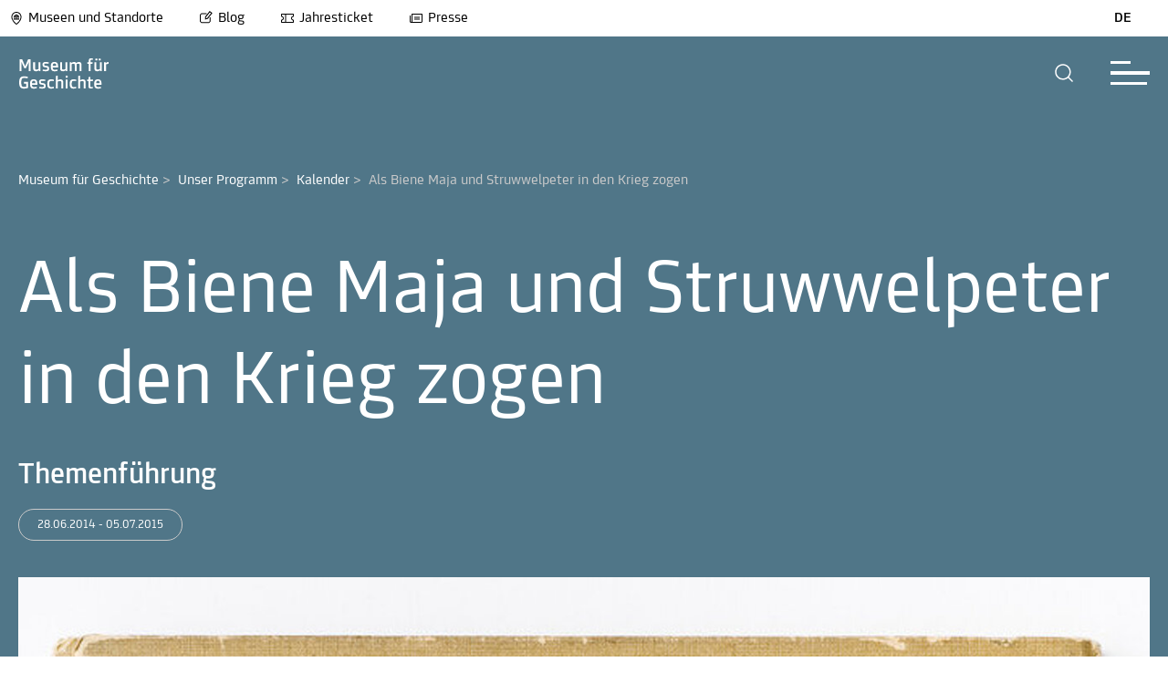

--- FILE ---
content_type: text/css; charset=utf-8
request_url: https://www.museum-joanneum.at/typo3temp/assets/compressed/default-84c35a006ce71832667f251b1dc28ed3.css?1768294231
body_size: 5160
content:
:root{--cc-bg:#fff;--cc-text:#2d4156;--cc-border-radius:.35em;--cc-btn-primary-bg:#2d4156;--cc-btn-primary-text:var(--cc-bg);--cc-btn-primary-hover-bg:#1d2e38;--cc-btn-secondary-bg:#eaeff2;--cc-btn-secondary-text:var(--cc-text);--cc-btn-secondary-hover-bg:#d8e0e6;--cc-btn-border-radius:4px;--cc-toggle-bg-off:#919ea6;--cc-toggle-bg-on:var(--cc-btn-primary-bg);--cc-toggle-bg-readonly:#d5dee2;--cc-toggle-knob-bg:#fff;--cc-toggle-knob-icon-color:#ecf2fa;--cc-block-text:var(--cc-text);--cc-cookie-category-block-bg:#f0f4f7;--cc-cookie-category-block-bg-hover:#e9eff4;--cc-section-border:#f1f3f5;--cc-cookie-table-border:#e9edf2;--cc-overlay-bg:rgba(4,6,8,.85);--cc-webkit-scrollbar-bg:#cfd5db;--cc-webkit-scrollbar-bg-hover:#9199a0;--cc-font-family:-apple-system,BlinkMacSystemFont,Segoe UI,Roboto,Helvetica,Arial,sans-serif,Apple Color Emoji,Segoe UI Emoji,Segoe UI Symbol;}.cc_div *,.cc_div :after,.cc_div :before,.cc_div{animation:none;background:none;border:none;border-radius:unset;box-shadow:none;-webkit-box-sizing:border-box;box-sizing:border-box;color:inherit;float:none;font-family:inherit;font-size:1em;font-style:inherit;font-variant:normal;font-weight:inherit;height:auto;letter-spacing:unset;line-height:1.2;margin:0;padding:0;text-align:left;text-decoration:none;text-transform:none;transition:none;vertical-align:baseline;visibility:unset;}#c-inr{margin-bottom:10px;}#c-footer{background:var(--cc-bg);border-top:1px solid var(--cc-text);color:var(--cc-text);padding:0.4em 0 0.5em;margin:0 auto;font-size:14px;}#c-footer .c-link-group > * + *{margin-left:1.3em;}.cc_div{-webkit-font-smoothing:antialiased;-moz-osx-font-smoothing:grayscale;color:#2d4156;color:var(--cc-text);font-family:var(--cc-font-family);font-size:16px;font-weight:400;text-rendering:optimizeLegibility;}#c-ttl,#s-bl td:before,#s-ttl,.cc_div .b-tl,.cc_div .c-bn{font-weight:600;}#cm,#s-bl .act .b-acc,#s-inr,.cc_div .b-tl,.cc_div .c-bl{border-radius:0.35em;border-radius:var(--cc-border-radius);}#s-bl .act .b-acc{border-top-left-radius:0;border-top-right-radius:0;}.cc_div a,.cc_div button,.cc_div input{-webkit-appearance:none;-moz-appearance:none;appearance:none;overflow:hidden;}.cc_div a{border-bottom:1px solid;}.cc_div a:hover{border-color:transparent;text-decoration:none;}#cm-ov,#cs-ov,.c--anim #cm,.c--anim #s-cnt,.c--anim #s-inr{transition:visibility 0.25s linear,opacity 0.25s ease,transform 0.25s ease !important;}.c--anim .c-bn{transition:background-color 0.25s ease !important;}.c--anim #cm.bar.slide,.c--anim #cm.bar.slide + #cm-ov,.c--anim .bar.slide #s-inr,.c--anim .bar.slide + #cs-ov{transition:visibility 0.4s ease,opacity 0.4s ease,transform 0.4s ease !important;}#cm.bar.slide,.cc_div .bar.slide #s-inr{opacity:1;transform:translateX(100%);}#cm.bar.top.slide,.cc_div .bar.left.slide #s-inr{opacity:1;transform:translateX(-100%);}#cm.slide,.cc_div .slide #s-inr{transform:translateY(1.6em);}#cm.top.slide{transform:translateY(-1.6em);}#cm.bar.slide{transform:translateY(100%);}#cm.bar.top.slide{transform:translateY(-100%);}.show--consent .c--anim #cm,.show--consent .c--anim #cm.bar,.show--settings .c--anim #s-inr,.show--settings .c--anim .bar.slide #s-inr{opacity:1;transform:scale(1);visibility:visible !important;}.show--consent .c--anim #cm.box.middle,.show--consent .c--anim #cm.cloud.middle{transform:scale(1) translateY(-50%);}.show--settings .c--anim #s-cnt{visibility:visible !important;}.force--consent.show--consent .c--anim #cm-ov,.show--settings .c--anim #cs-ov{opacity:1 !important;visibility:visible !important;}#cm{background:#fff;background:var(--cc-bg);bottom:1.25em;box-shadow:0 0.625em 1.875em #000;box-shadow:0 0.625em 1.875em rgba(2,2,3,0.28);font-family:inherit;line-height:normal;max-width:24.2em;opacity:0;padding:1.1em 1.5em 1.4em;position:fixed;right:1.25em;transform:scale(0.95);visibility:hidden;width:100%;z-index:1;}#cc_div #cm{display:block !important;}#c-ttl{font-size:1.05em;margin-bottom:0.7em;}.cloud #c-ttl{margin-top:-0.15em;}#c-txt{font-size:0.9em;line-height:1.5em;}.cc_div #c-bns{display:flex;justify-content:space-between;margin-top:1.4em;}.cc_div .c-bn{background:#eaeff2;background:var(--cc-btn-secondary-bg);border-radius:4px;border-radius:var(--cc-btn-border-radius);color:#2d4156;color:var(--cc-btn-secondary-text);cursor:pointer;display:inline-block;flex:1;font-size:0.82em;padding:1em 1.7em;text-align:center;-moz-user-select:none;-khtml-user-select:none;-webkit-user-select:none;-o-user-select:none;user-select:none;}#c-bns button + button,#s-c-bn,#s-cnt button + button{float:right;margin-left:1em;}#s-cnt #s-rall-bn{float:none;}#cm .c_link:active,#cm .c_link:hover,#s-c-bn:active,#s-c-bn:hover,#s-cnt button + button:active,#s-cnt button + button:hover{background:#d8e0e6;background:var(--cc-btn-secondary-hover-bg);}#s-cnt{display:table;height:100%;left:0;position:fixed;top:0;visibility:hidden;width:100%;z-index:101;}#s-bl{outline:none;}#s-bl .title{margin-top:1.4em;}#s-bl .b-bn,#s-bl .title:first-child{margin-top:0;}#s-bl .b-acc .p{margin-top:0;padding:1em;}#s-cnt .b-bn .b-tl{background:none;display:block;font-family:inherit;font-size:0.95em;padding:1.3em 6.4em 1.3em 2.7em;position:relative;transition:background-color 0.25s ease;width:100%;}#s-cnt .b-bn .b-tl.exp{cursor:pointer;}#s-cnt .act .b-bn .b-tl{border-bottom-left-radius:0;border-bottom-right-radius:0;}#s-cnt .b-bn .b-tl:active,#s-cnt .b-bn .b-tl:hover{background:#e9eff4;background:var(--cc-cookie-category-block-bg-hover);}#s-bl .b-bn{position:relative;}#s-bl .c-bl{border:1px solid #f1f3f5;border:1px solid var(--cc-section-border);margin-bottom:0.5em;padding:1em;transition:background-color 0.25s ease;}#s-bl .c-bl:hover{background:#f0f4f7;background:var(--cc-cookie-category-block-bg);}#s-bl .c-bl:last-child{margin-bottom:0.5em;}#s-bl .c-bl:first-child{border:none;margin-bottom:2em;margin-top:0;padding:0;transition:none;}#s-bl .c-bl:not(.b-ex):first-child:hover{background:transparent;background:unset;}#s-bl .c-bl.b-ex{background:#f0f4f7;background:var(--cc-cookie-category-block-bg);border:none;padding:0;transition:none;}#s-bl .c-bl.b-ex + .c-bl{margin-top:2em;}#s-bl .c-bl.b-ex + .c-bl.b-ex{margin-top:0;}#s-bl .c-bl.b-ex:first-child{margin-bottom:1em;margin-bottom:0.5em;}#s-bl .b-acc{display:none;margin-bottom:0;max-height:0;overflow:hidden;padding-top:0;}#s-bl .act .b-acc{display:block;max-height:100%;overflow:hidden;}#s-cnt .p{color:#2d4156;color:var(--cc-block-text);font-size:0.9em;line-height:1.5em;margin-top:0.85em;}.cc_div .b-tg .c-tgl:disabled{cursor:not-allowed;}.cc_div .b-tg .expand-button:disabled{cursor:not-allowed;}#c-vln{display:table-cell;position:relative;vertical-align:middle;}#cs{bottom:0;left:0;padding:0 1.7em;position:fixed;right:0;top:0;width:100%;}#cs,#s-inr{height:100%;}#s-inr{box-shadow:0 13px 27px -5px rgba(3,6,9,0.26);margin:0 auto;max-width:45em;opacity:0;overflow:hidden;padding-bottom:4.75em;padding-top:4.75em;position:relative;transform:scale(0.96);visibility:hidden;}#s-bns,#s-hdr,#s-inr{background:#fff;background:var(--cc-bg);}#s-bl{display:block;height:100%;overflow-x:hidden;overflow-y:auto;overflow-y:overlay;padding:1.3em 1.8em;width:100%;}#s-bns{border-top:1px solid #f1f3f5;border-top:1px solid var(--cc-section-border);bottom:0;height:4.75em;left:0;padding:1em 1.8em;position:absolute;right:0;}.cc_div .cc-link{border-bottom:1px solid #2d4156;border-bottom:1px solid var(--cc-btn-primary-bg);color:#2d4156;color:var(--cc-btn-primary-bg);cursor:pointer;display:inline;font-weight:600;padding-bottom:0;text-decoration:none;}.cc_div .cc-link:active,.cc_div .cc-link:hover{border-color:transparent;}#c-bns button:first-child,#s-bns button:first-child{background:#2d4156;background:var(--cc-btn-primary-bg);color:#fff;color:var(--cc-btn-primary-text);}#c-bns.swap button:first-child{background:#eaeff2;background:var(--cc-btn-secondary-bg);color:#2d4156;color:var(--cc-btn-secondary-text);}#c-bns.swap button:last-child{background:#2d4156;background:var(--cc-btn-primary-bg);color:#fff;color:var(--cc-btn-primary-text);}.cc_div .b-tg .c-tgl:checked ~ .c-tg{background:#2d4156;background:var(--cc-toggle-bg-on);}.cc_div .b-tg .expand-button:checked ~ .c-tg{background:#2d4156;background:var(--cc-toggle-bg-on);}#c-bns button:first-child:active,#c-bns button:first-child:hover,#c-bns.swap button:last-child:active,#c-bns.swap button:last-child:hover,#s-bns button:first-child:active,#s-bns button:first-child:hover{background:#1d2e38;background:var(--cc-btn-primary-hover-bg);}#c-bns.swap button:first-child:active,#c-bns.swap button:first-child:hover{background:#d8e0e6;background:var(--cc-btn-secondary-hover-bg);}#s-hdr{border-bottom:1px solid #f1f3f5;border-bottom:1px solid var(--cc-section-border);display:table;height:4.75em;padding:0 1.8em;position:absolute;top:0;width:100%;z-index:2;}#s-hdr,#s-ttl{vertical-align:middle;}#s-ttl{display:table-cell;font-size:1em;}#s-c-bn{font-size:1.45em;font-weight:400;height:1.7em;margin:0;overflow:hidden;padding:0;position:relative;width:1.7em;}#s-c-bnc{display:table-cell;vertical-align:middle;}.cc_div span.t-lb{opacity:0;overflow:hidden;pointer-events:none;position:absolute;top:0;z-index:-1;}#c_policy__text{height:31.25em;margin-top:1.25em;overflow-y:auto;}#c-s-in{height:100%;height:calc(100% - 2.5em);max-height:37.5em;position:relative;top:50%;transform:translateY(-50%);}@media screen and (min-width:688px){#s-bl::-webkit-scrollbar{background:transparent;border-radius:0 0.25em 0.25em 0;height:100%;width:0.9em;}#s-bl::-webkit-scrollbar-thumb{background:#cfd5db;background:var(--cc-webkit-scrollbar-bg);border:0.25em solid #fff;border:0.25em solid var(--cc-bg);border-radius:100em;}#s-bl::-webkit-scrollbar-thumb:hover{background:#9199a0;background:var(--cc-webkit-scrollbar-bg-hover);}#s-bl::-webkit-scrollbar-button{height:5px;width:10px;}}.cc_div .b-tg{bottom:0;display:inline-block;margin:auto;right:0;right:1.2em;-webkit-user-select:none;-moz-user-select:none;-ms-user-select:none;user-select:none;vertical-align:middle;}.cc_div .b-tg,.cc_div .b-tg .c-tgl{cursor:pointer;position:absolute;top:0;}.cc_div .b-tg,.cc_div .b-tg .expand-button{cursor:pointer;position:absolute;top:0;}.cc_div .b-tg .c-tgl{border:0;display:block;left:0;margin:0;}.cc_div .b-tg .expand-button{border:0;display:block;left:0;margin:0;}.cc_div .b-tg .c-tg{background:#919ea6;background:var(--cc-toggle-bg-off);pointer-events:none;position:absolute;transition:background-color 0.25s ease,box-shadow 0.25s ease;}.cc_div .b-tg,.cc_div .b-tg .c-tg,.cc_div .b-tg .c-tgl,.cc_div span.t-lb{border-radius:4em;height:1.5em;width:3.4em;}.cc_div .b-tg,.cc_div .b-tg .c-tg,.cc_div .b-tg .expand-button,.cc_div span.t-lb{border-radius:4em;height:1.5em;width:3.4em;}.cc_div .b-tg .c-tg.c-ro{cursor:not-allowed;}.cc_div .b-tg .c-tgl ~ .c-tg.c-ro{background:#d5dee2;background:var(--cc-toggle-bg-readonly);}.cc_div .b-tg .expand-button ~ .c-tg.c-ro{background:#d5dee2;background:var(--cc-toggle-bg-readonly);}.cc_div .b-tg .c-tgl ~ .c-tg.c-ro:after{box-shadow:none;}.cc_div .b-tg .expand-button ~ .c-tg.c-ro:after{box-shadow:none;}.cc_div .b-tg .c-tg:after{background:#fff;background:var(--cc-toggle-knob-bg);border:none;border-radius:100%;box-shadow:0 1px 2px rgba(24,32,35,0.36);box-sizing:content-box;content:"";display:block;height:1.25em;left:0.125em;position:relative;top:0.125em;transition:transform 0.25s ease;width:1.25em;}.cc_div .b-tg .c-tgl:checked ~ .c-tg:after{transform:translateX(1.9em);}.cc_div .b-tg .expand-button:checked ~ .c-tg:after{transform:translateX(1.9em);}#s-bl table,#s-bl td,#s-bl th{border:none;}#s-bl tbody tr{transition:background-color 0.25s ease;}#s-bl tbody tr:hover{background:#e9eff4;background:var(--cc-cookie-category-block-bg-hover);}#s-bl table{border-collapse:collapse;margin:0;overflow:hidden;padding:0;text-align:left;width:100%;}#s-bl td,#s-bl th{font-size:0.8em;padding:0.8em 0.625em 0.8em 1.2em;text-align:left;vertical-align:top;}#s-bl th{font-family:inherit;padding:1.2em;}#s-bl thead tr:first-child{border-bottom:1px solid #e9edf2;border-bottom:1px solid var(--cc-cookie-table-border);}.force--consent #cs,.force--consent #s-cnt{width:100vw;}#cm-ov,#cs-ov{background:#070707;background:rgba(4,6,8,0.85);background:var(--cc-overlay-bg);bottom:0;display:none;left:0;opacity:0;position:fixed;right:0;top:0;transition:none;visibility:hidden;}.c--anim #cs-ov,.force--consent .c--anim #cm-ov,.force--consent.show--consent #cm-ov,.show--settings #cs-ov{display:block;}#cs-ov{z-index:2;}.force--consent .cc_div{bottom:0;left:0;position:fixed;top:0;transition:visibility 0.25s linear;visibility:hidden;width:100%;width:100vw;}.force--consent.show--consent .c--anim .cc_div,.force--consent.show--settings .c--anim .cc_div{visibility:visible;}.force--consent #cm{position:absolute;}.force--consent #cm.bar{max-width:100vw;width:100vw;}html.force--consent.show--consent{overflow-y:hidden !important;}html.force--consent.show--consent,html.force--consent.show--consent body{height:auto !important;overflow-x:hidden !important;}.cc_div .act .b-bn .exp:before,.cc_div .b-bn .exp:before{border:solid #2d4156;border:solid var(--cc-btn-secondary-text);border-width:0 2px 2px 0;content:"";display:inline-block;left:1.2em;margin-right:15px;padding:0.2em;position:absolute;top:50%;transform:translateY(-50%) rotate(45deg);}.cc_div .act .b-bn .b-tl:before{transform:translateY(-20%) rotate(225deg);}.cc_div .on-i:before{border:solid #ecf2fa;border:solid var(--cc-toggle-knob-icon-color);border-width:0 2px 2px 0;display:inline-block;left:0.75em;padding:0.1em 0.1em 0.45em;top:0.37em;}#s-c-bn:after,#s-c-bn:before,.cc_div .on-i:before{content:"";margin:0 auto;position:absolute;transform:rotate(45deg);}#s-c-bn:after,#s-c-bn:before{background:#2d4156;background:var(--cc-btn-secondary-text);border-radius:1em;height:0.6em;left:0.82em;top:0.58em;width:1.5px;}#s-c-bn:after{transform:rotate(-45deg);}.cc_div .off-i,.cc_div .on-i{display:block;height:100%;position:absolute;right:0;text-align:center;transition:opacity 0.15s ease;width:50%;}.cc_div .on-i{left:0;opacity:0;}.cc_div .off-i:after,.cc_div .off-i:before{background:#ecf2fa;background:var(--cc-toggle-knob-icon-color);content:" ";display:block;height:0.7em;margin:0 auto;position:absolute;right:0.8em;top:0.42em;transform-origin:center;width:0.09375em;}.cc_div .off-i:before{transform:rotate(45deg);}.cc_div .off-i:after{transform:rotate(-45deg);}.cc_div .b-tg .c-tgl:checked ~ .c-tg .on-i{opacity:1;}.cc_div .b-tg .expand-button:checked ~ .c-tg .on-i{opacity:1;}.cc_div .b-tg .c-tgl:checked ~ .c-tg .off-i{opacity:0;}.cc_div .b-tg .expand-button:checked ~ .c-tg .off-i{opacity:0;}#cm.box.middle,#cm.cloud.middle{bottom:auto;top:50%;transform:translateY(-37%);}#cm.box.middle.zoom,#cm.cloud.middle.zoom{transform:scale(0.95) translateY(-50%);}#cm.box.center,#cm.cloud{left:1em;margin:0 auto;right:1em;}#cm.cloud{max-width:50em;overflow:hidden;padding:1.3em 2em;text-align:center;width:unset;}.cc_div .cloud #c-inr{display:table;width:100%;}.cc_div .cloud #c-inr-i{display:table-cell;padding-right:2.4em;vertical-align:top;width:70%;}.cc_div .cloud #c-txt{font-size:0.85em;}.cc_div .cloud #c-bns{display:table-cell;min-width:170px;vertical-align:middle;}#cm.cloud .c-bn{margin:0.625em 0 0;width:100%;}#cm.cloud .c-bn:first-child{margin:0;}#cm.cloud.left{margin-right:1.25em;}#cm.cloud.right{margin-left:1.25em;}#cm.bar{border-radius:0;bottom:0;left:0;max-width:100%;padding:2em;position:fixed;right:0;width:100%;}#cm.bar #c-inr{margin:0 auto;max-width:32em;}#cm.bar #c-bns{max-width:33.75em;}#cm.bar #cs{padding:0;}.cc_div .bar #c-s-in{height:100%;max-height:100%;top:0;transform:none;}.cc_div .bar #s-bl,.cc_div .bar #s-bns,.cc_div .bar #s-hdr{padding-left:1.6em;padding-right:1.6em;}.cc_div .bar #cs{padding:0;}.cc_div .bar #s-inr{border-radius:0;margin:0 0 0 auto;max-width:32em;}.cc_div .bar.left #s-inr{margin-left:0;margin-right:auto;}.cc_div .bar #s-bl table,.cc_div .bar #s-bl tbody,.cc_div .bar #s-bl td,.cc_div .bar #s-bl th,.cc_div .bar #s-bl thead,.cc_div .bar #s-bl tr,.cc_div .bar #s-cnt{display:block;}.cc_div .bar #s-bl thead tr{left:-9999px;position:absolute;top:-9999px;}.cc_div .bar #s-bl tr{border-top:1px solid #e9edf2;border-top:1px solid var(--cc-cookie-table-border);}.cc_div .bar #s-bl td{border:none;padding-left:35%;position:relative;}.cc_div .bar #s-bl td:before{color:#2d4156;color:var(--cc-text);content:attr(data-column);left:1em;overflow:hidden;padding-right:0.625em;position:absolute;text-overflow:ellipsis;white-space:nowrap;}#cm.top{bottom:auto;top:1.25em;}#cm.left{left:1.25em;right:auto;}#cm.right{left:auto;right:1.25em;}#cm.bar.left,#cm.bar.right{left:0;right:0;}#cm.bar.top{top:0;}@media screen and (max-width:688px){#cm,#cm.cloud,#cm.left,#cm.right{bottom:1em;display:block;left:1em;margin:0;max-width:100%;padding:1.4em !important;right:1em;width:auto;}.force--consent #cm,.force--consent #cm.cloud{max-width:100vw;width:auto;}#cm.top{bottom:auto;top:1em;}#cm.bottom{bottom:1em;top:auto;}#cm.bar.bottom{bottom:0;}#cm.cloud .c-bn{font-size:0.85em;}#s-bns,.cc_div .bar #s-bns{padding:1em 1.3em;}.cc_div .bar #s-inr{max-width:100%;width:100%;}.cc_div .cloud #c-inr-i{padding-right:0;}#cs{border-radius:0;padding:0;}#c-s-in{height:100%;max-height:100%;top:0;transform:none;}.cc_div .b-tg{right:1.1em;transform:scale(1.1);}#s-inr{border-radius:0;margin:0;padding-bottom:7.9em;}#s-bns{height:7.9em;}#s-bl,.cc_div .bar #s-bl{padding:1.3em;}#s-hdr,.cc_div .bar #s-hdr{padding:0 1.3em;}#s-bl table{width:100%;}#s-inr.bns-t{padding-bottom:10.5em;}.bns-t #s-bns{height:10.5em;}.cc_div .bns-t .c-bn{font-size:0.83em;padding:0.9em 1.6em;}#s-cnt .b-bn .b-tl{padding-bottom:1.2em;padding-top:1.2em;}#s-bl table,#s-bl tbody,#s-bl td,#s-bl th,#s-bl thead,#s-bl tr,#s-cnt{display:block;}#s-bl thead tr{left:-9999px;position:absolute;top:-9999px;}#s-bl tr{border-top:1px solid #e9edf2;border-top:1px solid var(--cc-cookie-table-border);}#s-bl td{border:none;padding-left:35%;position:relative;}#s-bl td:before{color:#2d4156;color:var(--cc-text);content:attr(data-column);left:1em;overflow:hidden;padding-right:0.625em;position:absolute;text-overflow:ellipsis;white-space:nowrap;}#cm .c-bn,.cc_div .c-bn{margin-right:0;width:100%;}#s-cnt #s-rall-bn{margin-left:0;}.cc_div #c-bns{flex-direction:column;}#c-bns button + button,#s-cnt button + button{float:unset;margin-left:0;margin-top:0.625em;}#cm.box,#cm.cloud{left:1em;right:1em;width:auto;}#cm.cloud.left,#cm.cloud.right{margin:0;}.cc_div .cloud #c-bns,.cc_div .cloud #c-inr,.cc_div .cloud #c-inr-i{display:block;min-width:unset;width:auto;}.cc_div .cloud #c-txt{font-size:0.9em;}.cc_div .cloud #c-bns{margin-top:1.625em;}}.cc_div.ie #c-vln{height:100%;padding-top:5.62em;}.cc_div.ie .bar #c-vln{padding-top:0;}.cc_div.ie #cs{margin-top:-5.625em;max-height:37.5em;position:relative;top:0;}.cc_div.ie .bar #cs{margin-top:0;max-height:100%;}.cc_div.ie #cm{border:1px solid #dee6e9;}.cc_div.ie #c-s-in{top:0;}.cc_div.ie .b-tg{margin-bottom:0.7em;padding-left:1em;}.cc_div.ie .b-tg .c-tgl:checked ~ .c-tg:after{left:1.95em;}.cc_div.ie .b-tg .expand-button:checked ~ .c-tg:after{left:1.95em;}.cc_div.ie #s-bl table{overflow:auto;}.cc_div.ie .b-tg .c-tg{display:none;}.cc_div.ie .b-tg .c-tgl{display:inline-block;height:auto;margin-bottom:0.2em;position:relative;vertical-align:middle;}.cc_div.ie .b-tg .expand-button{display:inline-block;height:auto;margin-bottom:0.2em;position:relative;vertical-align:middle;}.cc_div.ie #s-cnt .b-bn .b-tl{padding:1.3em 6.4em 1.3em 1.4em;}.cc_div.ie .bar #s-bl td:before{display:none;}.cc_div.ie .bar #s-bl td{padding:0.8em 0.625em 0.8em 1.2em;}.cc_div.ie .bar #s-bl thead tr{position:relative;}.cc_div.ie .b-tg .t-lb{filter:alpha(opacity=0);}.cc_div.ie #cm-ov,.cc_div.ie #cs-ov{filter:alpha(opacity=80);}div[data-service] *,div[data-service] :after,div[data-service] :before{-webkit-box-sizing:border-box;box-sizing:border-box;float:none;font-style:inherit;font-variant:normal;font-weight:inherit;font-family:inherit;line-height:1.2;font-size:1em;margin:0;padding:0;text-transform:none;letter-spacing:unset;color:inherit;background:0 0;border:none;box-shadow:none;text-decoration:none;text-align:left;}div[data-service] .c-ld{bottom:2em;right:2.5em;opacity:0;visibility:hidden;transform:translateY(10px);transition:opacity 0.3s ease,visibility 0.3s ease,transform 0.3s ease;}div[data-service] .c-ld,div[data-service] .c-ld:after{position:absolute;z-index:1;border-radius:100%;width:20px;height:20px;}div[data-service] .c-ld::after{content:"";border:4px solid #fff;border-top:4px solid transparent;animation:spin 1s linear infinite;}div[data-service].c-h-n .c-ld{opacity:1;visibility:visible;transform:translateY(0);}@keyframes spin{0%{transform:rotate(0);}100%{transform:rotate(360deg);}}div[data-service]{display:inline-block;max-width:100%;min-height:150px;min-width:300px;font-family:inherit;position:relative;background-color:#0b1016;}div[data-service] button,div[data-service] h1,div[data-service] h2,div[data-service] h3,div[data-service] input,div[data-service] label{transition:none;animation:none;}div[data-autoscale]{height:auto;width:100%;}div[data-service] .c-nt{color:#fff;max-width:100%;height:100%;width:100%;transition:opacity 0.3s ease,visibility 0.3s ease;position:absolute;top:0;left:0;bottom:0;right:0;z-index:2;}div[data-service] .c-bg{position:absolute;top:0;right:0;bottom:0;left:0;opacity:0.5;z-index:1;transition:opacity 0.3s ease,visibility 0.3s ease,transform 0.3s ease;}div[data-service] .c-bg::before{content:"";position:absolute;top:0;left:0;right:0;bottom:0;z-index:1;transition:opacity 0.3s ease,visibility 0.3s ease;background:#1e3861;background:linear-gradient(14deg,rgba(12,15,23,0.95) 10%,rgba(0,0,0,0.51) 100%,rgba(68,77,125,0.1082983535) 0);background:-moz-linear-gradient(14deg,#1e3861 0,rgba(206,220,233,0.1181022751) 100%);background:-webkit-linear-gradient(14deg,#1e3861 0,rgba(206,220,233,0.1181022751) 100%);background:linear-gradient(14deg,#1e3861 0,rgba(206,220,233,0.1181022751) 100%);}div[data-service] .c-bg-i{background-size:cover;background-position:center;background-repeat:no-repeat;position:absolute;top:0;left:0;right:0;bottom:0;opacity:0;transition:opacity 0.5s ease,transform 0.5s ease;}div[data-service] .c-bg-i.loaded{opacity:1;}div[data-service] .c-tl{display:block;margin-bottom:10px;font-size:1.2em;font-weight:700;text-align:center;}div[data-service].c-h-n .c-bg{opacity:1;transform:scale(1);}div[data-service].c-h-n .c-nt{opacity:0;visibility:hidden;}div[data-service] .c-n-c{display:table;height:100%;width:100%;position:relative;z-index:1;margin:0;font-size:0.9em;transition:background-color 0.3s ease,opacity 0.3s ease;}div[data-service] .c-n-t{display:block;font-size:0.95em;position:relative;z-index:1;line-height:1.4em;color:#fff;max-width:420px;margin:0 auto;margin-bottom:20px;}div[data-service] .c-n-a,div[data-service] .c-n-t{text-align:center;}div[data-service] .c-t-cn{display:table-cell;vertical-align:middle;padding:0 12px;transition:opacity 0.3s ease,transform 0.3s ease,visibility 0.3s ease;}div[data-service] .c-n-c .c-l-b,div[data-service] .c-n-c .c-la-b{display:inline-block;position:relative;padding:1em;vertical-align:middle;background:rgba(0,102,219,0.84);border:none;border-radius:0.25em;font-size:0.85em;padding-left:2.8em;color:#fff;margin:0 auto;font-weight:700;cursor:pointer;transition:opacity 0.3s ease,transform 0.3s cubic-bezier(0.25,1,0.5,1),visibility 0.3s ease,box-shadow 0.3s ease,background-color 0.3s ease;box-shadow:rgba(0,0,0,0.19) 0 4px 12px;}div[data-service] .c-n-c .c-l-b::before{content:"";display:block;position:absolute;top:12px;left:1.1em;z-index:2;height:0;border-left:12px solid #fff;border-top:7.5px solid transparent;border-bottom:7.5px solid transparent;}div[data-service] .c-n-c .c-la-b{margin-left:1em;padding:1em;background:rgba(225,239,255,0.8);color:#0d1f34;}div[data-service] .c-n-c .c-la-b:hover{background:rgba(225,239,255,0.95);}div[data-service] .c-n-c .c-l-b:hover{background:rgba(9,80,161,0.89);}div[data-service] .c-n-c .c-la-b:active{transition:none;background:rgba(225,239,255,0.6);}div[data-service] .c-n-c .c-l-b:active{transition:none;box-shadow:0 0 0 4px rgba(24,104,250,0.24);}div[data-service].c-h-n .c-t-cn{opacity:0;visibility:hidden;transform:translateY(-10px);}div[data-service] iframe{position:absolute;top:0;left:0;right:0;bottom:0;height:100%;border:none;max-width:100%;width:100%;background:#000;display:block;visibility:hidden;opacity:0;z-index:1;transition:opacity 0.5s ease;}div[data-service].c-h-b iframe{opacity:1;visibility:visible;transform:scale(1);transition-delay:0.1s;}div[data-service] .c-n-t a{color:#5fb3fb;text-decoration:none;border-bottom:1px solid #5fb3fb;}div[data-service] .c-n-t a:hover{border-color:transparent;}#cm{max-width:36.2em;}.c-bn{word-break:break-word;}#s-cnt .cfwrapper{background:var(--cc-cookie-category-block-bg);margin-bottom:20px;}#s-cnt .block-section{display:none;}#s-cnt .block-section.opencategory{display:block;}#s-cnt .block-section .b-bn .b-tl{padding:0.4em 6em 0.4em 3.7em;}#s-cnt .block-section .b-bn .b-tl:before{left:2.2em;}#s-cnt .block-section .b-ex .desc{margin-left:20px;margin-right:20px;}#s-cnt .cfwrapper .cf-category-description{font-size:0.8em;padding:0.8em 0.625em 0.8em 1.2em;text-align:left;vertical-align:top;}.cc_div #cf-category-wrapper .act.exp:before{transform:translateY(-20%) rotate(225deg);}.cf-cookie-openconsent{position:fixed;bottom:15px;right:15px;border-radius:50%;background:#202020;z-index:10000000;padding:10px;color:#fff;}.cookie-additional-description,.cookie-additional-header{background:var(--cc-cookie-category-block-bg-hover);}.cookie-informations p{display:flex;font-weight:normal;margin-bottom:5px;}.cookie-informations p span{padding-right:5px;font-weight:bold;}.cookie-informations p a{display:block;}.cookie-informations p[data-key=description]{flex-direction:column;}.cookie-informations p[data-key=description] .cookie-title{padding:0 0 5px 0;}#s-bl table .cookie-additional-description,#s-bl tbody .cookie-additional-description,#s-bl td .cookie-additional-description,#s-bl th .cookie-additional-description,#s-bl thead .cookie-additional-description,#s-bl tr .cookie-additional-description,#s-cnt .cookie-additional-description{display:none;}.cookie-item{cursor:pointer;border-bottom:solid 1px var(--cc-cookie-category-block-bg-hover);}#cf-category-wrapper .desc.b-acc{font-weight:bold;}.cookie-info-icon{width:25px;fill:var(--cc-block-text);}.cookie-description-active{display:table-row !important;}.bar .cookie-description-active{display:block !important;}@media screen and (max-width:688px){.cookie-description-active{display:block !important;}}


--- FILE ---
content_type: text/css; charset=utf-8
request_url: https://www.museum-joanneum.at/typo3conf/ext/umj_sitepackage/Resources/Public/Scss/houseColorOverrides/background_museum_fuer_geschichte.css?1768294169
body_size: 9278
content:
@charset "UTF-8";
/*
Removed because umj wanted only two colors anymore
@function tertiaryColor($background) {
  @if$background == $neuegalerieTertiary or $background == $freilichtmuseumTertiary {
    @return $black;
  }  @else{
    @return $white;
  }
}
*/
.btn {
  cursor: pointer;
  text-decoration: none;
}

/**
Secondary and download button uses $breadcrumpColor as border if $breadcrumpColor is not white
If the $breadcrumpColor si white the borders will be the lightgray variable

For Kunstahaus colors kunsthaus-lavender and kunsthaus-lavenderblue make extra with the lightergray var

SAME SZENARIO IN E02 (for size text) AND A02 (for Date border)
 */
/*
.btn-switcher{
  @include button-bg(transparent,$black,$lightergray);
}
*/
.closeButton {
  height: 40px;
  width: 40px;
  color: black;
}
.closeButton .fill-current {
  fill: currentcolor;
}

/* woff2 */
@font-face {
  font-family: "TramJoanneum";
  font-style: normal;
  font-weight: bolder;
  src: url("/typo3conf/ext/umj_sitepackage/Resources/Public/Fonts/TramJoanneum-Bold.eot?") format("eot"), url("/typo3conf/ext/umj_sitepackage/Resources/Public/Fonts/TramJoanneum-Bold.woff") format("woff"), url("/typo3conf/ext/umj_sitepackage/Resources/Public/Fonts/TramJoanneum-Bold.ttf") format("truetype"), url("/typo3conf/ext/umj_sitepackage/Resources/Public/Fonts/TramJoanneum-Bold.svg#TramJoanneum") format("svg");
  font-display: swap;
  /* text-rendering: optimizeLegibility; */
}
/* woff2 */
@font-face {
  font-family: "TramJoanneum";
  font-style: normal;
  font-weight: lighter;
  src: url("/typo3conf/ext/umj_sitepackage/Resources/Public/Fonts/TramJoanneum-Light.eot?") format("eot"), url("/typo3conf/ext/umj_sitepackage/Resources/Public/Fonts/TramJoanneum-Light.woff") format("woff"), url("/typo3conf/ext/umj_sitepackage/Resources/Public/Fonts/TramJoanneum-Light.ttf") format("truetype"), url("/typo3conf/ext/umj_sitepackage/Resources/Public/Fonts/TramJoanneum-Light.svg#TramJoanneum") format("svg");
  font-display: swap;
  /* text-rendering: optimizeLegibility; */
}
/* woff2 */
@font-face {
  font-family: "TramJoanneum";
  font-style: normal;
  font-weight: normal;
  src: url("/typo3conf/ext/umj_sitepackage/Resources/Public/Fonts/TramJoanneum-Regular.eot?") format("eot"), url("/typo3conf/ext/umj_sitepackage/Resources/Public/Fonts/TramJoanneum-Regular.woff") format("woff"), url("/typo3conf/ext/umj_sitepackage/Resources/Public/Fonts/TramJoanneum-Regular.ttf") format("truetype"), url("/typo3conf/ext/umj_sitepackage/Resources/Public/Fonts/TramJoanneum-Regular.svg#TramJoanneum") format("svg");
  font-display: swap;
  /* text-rendering: optimizeLegibility; */
}
/* woff2 */
@font-face {
  font-family: "TramJoanneum";
  font-style: normal;
  font-weight: bold;
  src: url("/typo3conf/ext/umj_sitepackage/Resources/Public/Fonts/TramJoanneum-Medium.eot?") format("eot"), url("/typo3conf/ext/umj_sitepackage/Resources/Public/Fonts/TramJoanneum-Medium.woff") format("woff"), url("/typo3conf/ext/umj_sitepackage/Resources/Public/Fonts/TramJoanneum-Medium.ttf") format("truetype"), url("/typo3conf/ext/umj_sitepackage/Resources/Public/Fonts/TramJoanneum-Medium.svg#TramJoanneum") format("svg");
  font-display: swap;
  /* text-rendering: optimizeLegibility; */
}
.heute-overlay {
  position: fixed;
  width: 100%;
  height: 100%;
  background: rgba(0, 0, 0, 0.4);
  z-index: 1000;
}
.heute-overlay .heute-overlay-inner .heute-overlay-container {
  width: 510px;
  background: white;
  position: absolute;
  top: 0;
  right: 0;
  height: 100%;
}
.heute-overlay .heute-overlay-inner .heute-overlay-container .heute-overlay-header {
  padding: 40px;
  box-sizing: border-box;
  display: -webkit-box;
  display: -moz-box;
  display: -ms-flexbox;
  display: -webkit-flex;
  display: flex;
  -webkit-box-direction: normal;
  -webkit-box-orient: vertical;
  -moz-box-direction: normal;
  -moz-box-orient: vertical;
  -webkit-flex-direction: column;
  -ms-flex-direction: column;
  flex-direction: column;
}
.heute-overlay .heute-overlay-inner .heute-overlay-container .heute-overlay-header .heute-overlay-header-row {
  display: -webkit-box;
  display: -moz-box;
  display: -ms-flexbox;
  display: -webkit-flex;
  display: flex;
  -webkit-box-pack: justify;
  -moz-box-pack: justify;
  -ms-flex-pack: justify;
  -webkit-justify-content: space-between;
  justify-content: space-between;
  -webkit-box-align: center;
  -moz-box-align: center;
  -ms-flex-align: center;
  -webkit-align-items: center;
  align-items: center;
}
.heute-overlay .heute-overlay-inner .heute-overlay-container .heute-overlay-header .heute-overlay-header-row:first-child {
  margin-bottom: 10px;
}
.heute-overlay .heute-overlay-inner .heute-overlay-container .heute-overlay-header .heute-overlay-header-row .heute-overlay-title {
  font-size: 1.75rem;
}
.heute-overlay .heute-overlay-inner .heute-overlay-container .heute-overlay-header .heute-overlay-header-row .heute-overlay-text {
  font-size: 1rem;
  line-height: 1.5rem;
}
.heute-overlay .heute-overlay-inner .heute-overlay-container .heute-overlay-header .heute-overlay-header-row .heute-overlay-text a {
  color: black;
  text-decoration: none;
  border-bottom: none;
}
.heute-overlay .heute-overlay-inner .heute-overlay-container .heute-overlay-header .heute-overlay-header-row .heute-overlay-close, .heute-overlay .heute-overlay-inner .heute-overlay-container .heute-overlay-header .heute-overlay-header-row .heute-overlay-kalender {
  cursor: pointer;
}
.heute-overlay .heute-overlay-inner .heute-overlay-container .heute-overlay-events {
  margin-top: 50px;
  height: calc(100vh - 220px);
  overflow-x: scroll;
  /* Hide scrollbar for IE, Edge and Firefox */
  -ms-overflow-style: none; /* IE and Edge */
  scrollbar-width: none; /* Firefox */
  /* Hide scrollbar for Chrome, Safari and Opera */
}
.heute-overlay .heute-overlay-inner .heute-overlay-container .heute-overlay-events::-webkit-scrollbar {
  display: none;
}
.heute-overlay .heute-overlay-inner .heute-overlay-container .heute-overlay-events .heute-overlay-noevents {
  padding-right: 40px;
  padding-left: 40px;
  font-size: 1.125rem;
  line-height: 1.6875rem;
}
@media (max-width: 600px) {
  .heute-overlay .heute-overlay-inner .heute-overlay-container .heute-overlay-events .heute-overlay-noevents {
    font-size: 1.125rem;
    line-height: 1.6875rem;
  }
}
.heute-overlay .heute-overlay-inner .heute-overlay-container .heute-overlay-events .heute-overlay-noevents h3 {
  font-size: 1.375rem;
  line-height: 2rem;
}
@media (max-width: 1200px) {
  .heute-overlay .heute-overlay-inner .heute-overlay-container .heute-overlay-events .heute-overlay-noevents h3 {
    font-size: 1.3125rem;
    line-height: 1.90625rem;
  }
}
@media (max-width: 1000px) {
  .heute-overlay .heute-overlay-inner .heute-overlay-container .heute-overlay-events .heute-overlay-noevents h3 {
    font-size: 1.25rem;
    line-height: 1.8125rem;
  }
}
@media (max-width: 800px) {
  .heute-overlay .heute-overlay-inner .heute-overlay-container .heute-overlay-events .heute-overlay-noevents h3 {
    font-size: 1.1875rem;
    line-height: 1.71875rem;
  }
}
@media (max-width: 600px) {
  .heute-overlay .heute-overlay-inner .heute-overlay-container .heute-overlay-events .heute-overlay-noevents h3 {
    font-size: 1.125rem;
    line-height: 1.625rem;
  }
}
@media (max-width: 1200px) {
  .heute-overlay .heute-overlay-inner .heute-overlay-container .heute-overlay-events {
    margin-top: 10px;
    height: calc(100dvh - 180px);
  }
}

.house-overlay {
  position: fixed;
  width: 100%;
  height: 100%;
  background: rgba(0, 0, 0, 0.4);
  z-index: 1000;
}
.house-overlay .house-overlay-inner .house-overlay-container {
  width: 510px;
  background: white;
  position: absolute;
  top: 0;
  right: 0;
  height: 100%;
}
.house-overlay .house-overlay-inner .house-overlay-container .spinner {
  margin: 0 auto;
  margin-top: 100px;
}
.house-overlay .house-overlay-inner .house-overlay-container .house-overlay-header {
  position: relative;
}
.house-overlay .house-overlay-inner .house-overlay-container .house-overlay-header .museumsopening {
  right: 4.5rem;
  max-width: 13.75rem;
  position: absolute;
  right: 1rem;
  top: 1rem;
  z-index: 1;
}
.house-overlay .house-overlay-inner .house-overlay-container .house-overlay-header .museumsopening .museumsopening-inner .open {
  width: max-content;
  padding-right: 15px;
  padding-left: 15px;
}
.house-overlay .house-overlay-inner .house-overlay-container .house-overlay-header .museumsopening .museumsopening-inner .closed {
  width: 7.75rem;
}
.house-overlay .house-overlay-inner .house-overlay-container .house-overlay-header .museumsopening .museumsopening-inner .opentime {
  background: #fff;
  height: 2rem;
  box-sizing: border-box;
  border: 1px solid #fff;
  border-radius: 6.25rem;
}
.house-overlay .house-overlay-inner .house-overlay-container .house-overlay-header .museumsopening .museumsopening-inner .opentime .hours {
  margin: 0.1875rem;
  font-style: normal;
  font-size: 0.8125rem;
  line-height: 1rem;
  text-align: center;
}
.house-overlay .house-overlay-inner .house-overlay-container .house-overlay-header .museumsopening .museumsopening-inner .opentime .hours .red {
  background: rgba(210, 0, 27, 0.1);
}
.house-overlay .house-overlay-inner .house-overlay-container .house-overlay-header .museumsopening .museumsopening-inner .opentime .hours .red .open-circle-inner {
  background: #D2001B;
}
.house-overlay .house-overlay-inner .house-overlay-container .house-overlay-header .museumsopening .museumsopening-inner .opentime .hours .green {
  background: rgba(0, 147, 92, 0.1);
}
.house-overlay .house-overlay-inner .house-overlay-container .house-overlay-header .museumsopening .museumsopening-inner .opentime .hours .green .open-circle-inner {
  background: #00935C;
}
.house-overlay .house-overlay-inner .house-overlay-container .house-overlay-header .museumsopening .museumsopening-inner .opentime .hours .open-circle {
  width: 1rem;
  height: 1rem;
  display: inline-block;
  border-radius: 100%;
  position: relative;
  top: 0.25rem;
  right: 0.25rem;
}
.house-overlay .house-overlay-inner .house-overlay-container .house-overlay-header .museumsopening .museumsopening-inner .opentime .hours .open-circle .open-circle-inner {
  right: 0.25rem;
  top: 0.25rem;
  position: absolute;
  border-radius: 100%;
  height: 0.5rem;
  width: 0.5rem;
  display: inline-block;
}
.house-overlay .house-overlay-inner .house-overlay-container .house-overlay-header .house-overlay-close {
  cursor: pointer;
  position: absolute;
  top: 12px;
  right: 20px;
}
.house-overlay .house-overlay-inner .house-overlay-container .house-overlay-title-header {
  padding: 40px;
  box-sizing: border-box;
}
.house-overlay .house-overlay-inner .house-overlay-container .house-overlay-title-header .house-overlay-title {
  font-size: 1.75rem;
  line-height: 2.625rem;
}
@media (max-width: 1200px) {
  .house-overlay .house-overlay-inner .house-overlay-container .house-overlay-title-header .house-overlay-title {
    font-size: 1.6875rem;
    line-height: 2.5rem;
  }
}
@media (max-width: 1000px) {
  .house-overlay .house-overlay-inner .house-overlay-container .house-overlay-title-header .house-overlay-title {
    font-size: 1.625rem;
    line-height: 2.375rem;
  }
}
@media (max-width: 800px) {
  .house-overlay .house-overlay-inner .house-overlay-container .house-overlay-title-header .house-overlay-title {
    font-size: 1.5625rem;
    line-height: 2.25rem;
  }
}
@media (max-width: 600px) {
  .house-overlay .house-overlay-inner .house-overlay-container .house-overlay-title-header .house-overlay-title {
    font-size: 1.5rem;
    line-height: 2.125rem;
  }
}
.house-overlay .house-overlay-inner .house-overlay-container .house-overlay-title-header .house-overlay-adress {
  font-size: 1rem;
  line-height: 1.5rem;
}
@media (max-width: 600px) {
  .house-overlay .house-overlay-inner .house-overlay-container .house-overlay-title-header .house-overlay-adress {
    font-size: 1rem;
    line-height: 1.5rem;
  }
}
.house-overlay .house-overlay-inner .house-overlay-container .house-overlay-text {
  -webkit-box-align: center;
  -moz-box-align: center;
  -ms-flex-align: center;
  -webkit-align-items: center;
  align-items: center;
  display: -webkit-box;
  display: -moz-box;
  display: -ms-flexbox;
  display: -webkit-flex;
  display: flex;
  -webkit-box-pack: justify;
  -moz-box-pack: justify;
  -ms-flex-pack: justify;
  -webkit-justify-content: space-between;
  justify-content: space-between;
}
.house-overlay .house-overlay-inner .house-overlay-container .house-overlay-accordion {
  padding: 40px;
  box-sizing: border-box;
}
.house-overlay .house-overlay-inner .house-overlay-container .house-overlay-accordion .house-overlay-accordion-item .house-overlay-accordion-wrapper {
  cursor: pointer;
  -webkit-box-align: center;
  -moz-box-align: center;
  -ms-flex-align: center;
  -webkit-align-items: center;
  align-items: center;
  display: -webkit-box;
  display: -moz-box;
  display: -ms-flexbox;
  display: -webkit-flex;
  display: flex;
  -webkit-box-pack: justify;
  -moz-box-pack: justify;
  -ms-flex-pack: justify;
  -webkit-justify-content: space-between;
  justify-content: space-between;
}
.house-overlay .house-overlay-inner .house-overlay-container .house-overlay-accordion .house-overlay-accordion-item .house-overlay-accordion-title {
  font-weight: bold;
  font-size: 1rem;
  line-height: 1.5rem;
}
@media (max-width: 600px) {
  .house-overlay .house-overlay-inner .house-overlay-container .house-overlay-accordion .house-overlay-accordion-item .house-overlay-accordion-title {
    font-size: 1rem;
    line-height: 1.5rem;
  }
}
.house-overlay .house-overlay-inner .house-overlay-container .house-overlay-accordion .house-overlay-accordion-item .house-overlay-accordion-content p {
  margin-bottom: 20px;
  font-size: 1rem;
  line-height: 1.5rem;
}
@media (max-width: 600px) {
  .house-overlay .house-overlay-inner .house-overlay-container .house-overlay-accordion .house-overlay-accordion-item .house-overlay-accordion-content p {
    font-size: 1rem;
    line-height: 1.5rem;
  }
}
.house-overlay .house-overlay-inner .house-overlay-container .house-overlay-accordion .house-overlay-accordion-item .house-overlay-accordion-content a {
  text-decoration: none;
  color: #000000;
}

/* http://meyerweb.com/eric/tools/css/reset/
   v2.0 | 20110126
   License: none (public domain)
*/
html, body, div, span, applet, object, iframe,
h1, h2, h3, h4, h5, h6, p, blockquote, pre,
a, abbr, acronym, address, big, cite, code,
del, dfn, em, img, ins, kbd, q, s, samp,
small, strike, strong, sub, sup, tt, var,
b, u, i, center,
dl, dt, dd, ol, ul, li,
fieldset, form, label, legend,
table, caption, tbody, tfoot, thead, tr, th, td,
article, aside, canvas, details, embed,
figure, figcaption, footer, header, hgroup,
menu, nav, output, ruby, section, summary,
time, mark, audio, video {
  margin: 0;
  padding: 0;
  border: 0;
  vertical-align: baseline;
  margin-inline-start: 0px;
  margin-inline-end: 0px;
  margin-block-end: 0px;
  margin-block-start: 0px;
}

/* HTML5 display-role reset for older browsers */
article, aside, details, figcaption, figure,
footer, header, hgroup, menu, nav, section {
  display: block;
}

body {
  line-height: 1;
}

ol, ul {
  list-style: none;
}

blockquote, q {
  quotes: none;
}

blockquote:before, blockquote:after,
q:before, q:after {
  content: "";
  content: none;
}

table {
  border-collapse: collapse;
  border-spacing: 0;
}

/*! normalize.css v8.0.1 | MIT License | github.com/necolas/normalize.css */
/* Document
   ========================================================================== */
/**
 * 1. Correct the line height in all browsers.
 * 2. Prevent adjustments of font size after orientation changes in iOS.
 */
html {
  line-height: 1.15; /* 1 */
  -webkit-text-size-adjust: 100%; /* 2 */
}

/* Sections
   ========================================================================== */
/**
 * Remove the margin in all browsers.
 */
body {
  margin: 0;
}

/**
 * Render the `main` element consistently in IE.
 */
main {
  display: block;
}

/**
 * 1. Add the correct box sizing in Firefox.
 * 2. Show the overflow in Edge and IE.
 */
hr {
  box-sizing: content-box; /* 1 */
  height: 0; /* 1 */
  overflow: visible; /* 2 */
}

/**
 * 1. Correct the inheritance and scaling of font size in all browsers.
 * 2. Correct the odd `em` font sizing in all browsers.
 */
pre {
  font-family: monospace, monospace; /* 1 */
  font-size: 1em; /* 2 */
}

/* Text-level semantics
   ========================================================================== */
/**
 * Remove the gray background on active links in IE 10.
 */
a {
  background-color: transparent;
}

/**
 * 1. Remove the bottom border in Chrome 57-
 * 2. Add the correct text decoration in Chrome, Edge, IE, Opera, and Safari.
 */
abbr[title] {
  border-bottom: none; /* 1 */
  text-decoration: underline; /* 2 */
  text-decoration: underline dotted; /* 2 */
}

/**
 * Add the correct font weight in Chrome, Edge, and Safari.
 */
b,
strong {
  font-weight: bolder;
}

/**
 * 1. Correct the inheritance and scaling of font size in all browsers.
 * 2. Correct the odd `em` font sizing in all browsers.
 */
code,
kbd,
samp {
  font-family: monospace, monospace; /* 1 */
  font-size: 1em; /* 2 */
}

/**
 * Add the correct font size in all browsers.
 */
small {
  font-size: 80%;
}

/**
 * Prevent `sub` and `sup` elements from affecting the line height in
 * all browsers.
 */
sub,
sup {
  font-size: 75%;
  line-height: 0;
  position: relative;
  vertical-align: baseline;
}

sub {
  bottom: -0.25em;
}

sup {
  top: -0.5em;
}

/* Embedded content
   ========================================================================== */
/**
 * Remove the border on images inside links in IE 10.
 */
img {
  display: block;
  border-style: none;
}

/* Forms
   ========================================================================== */
/**
 * 1. Change the font styles in all browsers.
 * 2. Remove the margin in Firefox and Safari.
 */
button,
input,
optgroup,
select,
textarea {
  font-size: 100%; /* 1 */
  line-height: 1.15; /* 1 */
  margin: 0; /* 2 */
}

/**
 * Show the overflow in IE.
 * 1. Show the overflow in Edge.
 */
button,
input { /* 1 */
  overflow: visible;
}

/**
 * Remove the inheritance of text transform in Edge, Firefox, and IE.
 * 1. Remove the inheritance of text transform in Firefox.
 */
button,
select { /* 1 */
  text-transform: none;
}

/**
 * Correct the inability to style clickable types in iOS and Safari.
 */
button,
[type=button],
[type=reset],
[type=submit] {
  -webkit-appearance: button;
}

/**
 * Remove the inner border and padding in Firefox.
 */
button::-moz-focus-inner,
[type=button]::-moz-focus-inner,
[type=reset]::-moz-focus-inner,
[type=submit]::-moz-focus-inner {
  border-style: none;
  padding: 0;
}

/**
 * Restore the focus styles unset by the previous rule.
 */
button:-moz-focusring,
[type=button]:-moz-focusring,
[type=reset]:-moz-focusring,
[type=submit]:-moz-focusring {
  outline: 1px dotted ButtonText;
}

/**
 * Correct the padding in Firefox.
 */
fieldset {
  padding: 0.35em 0.75em 0.625em;
}

/**
 * 1. Correct the text wrapping in Edge and IE.
 * 2. Correct the color inheritance from `fieldset` elements in IE.
 * 3. Remove the padding so developers are not caught out when they zero out
 *    `fieldset` elements in all browsers.
 */
legend {
  box-sizing: border-box; /* 1 */
  color: inherit; /* 2 */
  display: table; /* 1 */
  max-width: 100%; /* 1 */
  padding: 0; /* 3 */
  white-space: normal; /* 1 */
}

/**
 * Add the correct vertical alignment in Chrome, Firefox, and Opera.
 */
progress {
  vertical-align: baseline;
}

/**
 * Remove the default vertical scrollbar in IE 10+.
 */
textarea {
  overflow: auto;
}

/**
 * 1. Add the correct box sizing in IE 10.
 * 2. Remove the padding in IE 10.
 */
[type=checkbox],
[type=radio] {
  box-sizing: border-box; /* 1 */
  padding: 0; /* 2 */
}

/**
 * Correct the cursor style of increment and decrement buttons in Chrome.
 */
[type=number]::-webkit-inner-spin-button,
[type=number]::-webkit-outer-spin-button {
  height: auto;
}

/**
 * 1. Correct the odd appearance in Chrome and Safari.
 * 2. Correct the outline style in Safari.
 */
[type=search] {
  -webkit-appearance: textfield; /* 1 */
  outline-offset: -2px; /* 2 */
}

/**
 * Remove the inner padding in Chrome and Safari on macOS.
 */
[type=search]::-webkit-search-decoration {
  -webkit-appearance: none;
}

/**
 * 1. Correct the inability to style clickable types in iOS and Safari.
 * 2. Change font properties to `inherit` in Safari.
 */
::-webkit-file-upload-button {
  -webkit-appearance: button; /* 1 */
  font: inherit; /* 2 */
}

/* Interactive
   ========================================================================== */
/*
 * Add the correct display in Edge, IE 10+, and Firefox.
 */
details {
  display: block;
}

/*
 * Add the correct display in all browsers.
 */
summary {
  display: list-item;
}

/* Misc
   ========================================================================== */
/**
 * Add the correct display in IE 10+.
 */
template {
  display: none;
}

/**
 * Add the correct display in IE 10.
 */
[hidden] {
  display: none;
}

html, body {
  font-size: 100%;
}

/* Inpage Teaser B03 */ /* Inpage Teaser B04 */ /* Images D01 */ /* Images D02 Focus Map */
@keyframes pulse {
  0% {
    box-shadow: 0 0 0 0 hsla(0deg, 0%, 100%, 0.4);
  }
  70% {
    box-shadow: 0 0 0 10px hsla(0deg, 0%, 100%, 0);
  }
  to {
    box-shadow: 0 0 0 0 hsla(0deg, 0%, 100%, 0);
  }
}
.fixed .d02images .d02images-inner .d02images-controlls {
  display: none !important;
}

/* Images d03 Focus Map */
@keyframes pulse {
  0% {
    box-shadow: 0 0 0 0 hsla(0deg, 0%, 100%, 0.4);
  }
  70% {
    box-shadow: 0 0 0 10px hsla(0deg, 0%, 100%, 0);
  }
  to {
    box-shadow: 0 0 0 0 hsla(0deg, 0%, 100%, 0);
  }
}
.fixed .d03images .d03images-inner .d03images-controlls {
  display: none !important;
}

/* D04 – Media Embeds */ /* E01 Card Section */
.kalender-noresults {
  margin-bottom: 75px;
  margin-top: 25px;
}
.kalender-noresults h3 {
  font-size: 3.125rem;
  line-height: 3.75rem;
}
@media (max-width: 1200px) {
  .kalender-noresults h3 {
    font-size: 2.84375rem;
    line-height: 3.53125rem;
  }
}
@media (max-width: 1000px) {
  .kalender-noresults h3 {
    font-size: 2.5625rem;
    line-height: 2.6875rem;
  }
}
@media (max-width: 800px) {
  .kalender-noresults h3 {
    font-size: 2.09375rem;
    line-height: 2.28125rem;
  }
}
@media (max-width: 600px) {
  .kalender-noresults h3 {
    font-size: 1.75rem;
    line-height: 2rem;
  }
}
.kalender-noresults p {
  font-size: 1.125rem;
  line-height: 1.6875rem;
}
@media (max-width: 600px) {
  .kalender-noresults p {
    font-size: 1.125rem;
    line-height: 1.6875rem;
  }
}

/* House Product Listing Cards */
/* optional: override variant (same idea as your e01cardSectionOverride) */
body.background_museum_fuer_geschichte {
  /* also used for Heuteoverlay? */
  /* also used for Heuteoverlay? */
}
body.background_museum_fuer_geschichte .btn-primary .btn-normal {
  background-color: #fff;
  color: #000000;
  width: auto;
  border-radius: 20px;
  display: inline-flex;
  align-items: center;
  position: relative;
  border: 1px solid #fff;
  transition: border-color 0.2s;
}
body.background_museum_fuer_geschichte .btn-primary .btn-normal p {
  transition: padding 0.2s;
  padding: 11px 40px;
  font-size: 1.125rem;
  line-height: 1.125rem !important;
  letter-spacing: 0.02rem;
  white-space: break-spaces;
}
body.background_museum_fuer_geschichte .btn-primary .btn-normal .fill-current {
  fill: #000000;
}
body.background_museum_fuer_geschichte .btn-primary .btn-normal .arrow-right-long {
  color: #fff;
  position: absolute;
  right: 5px;
  height: 40px;
}
body.background_museum_fuer_geschichte .btn-primary .btn-normal .arrow-right-long .fill-current {
  fill: transparent;
}
body.background_museum_fuer_geschichte .btn-primary .btn-normal .arrow-left-long {
  color: #fff;
  position: absolute;
  left: 5px;
  height: 40px;
  transform: rotate(180deg);
}
body.background_museum_fuer_geschichte .btn-primary .btn-normal .arrow-left-long .fill-current {
  fill: transparent;
}
body.background_museum_fuer_geschichte .btn-primary .btn-normal .arrow-head-long {
  transition: opacity 0.2s;
  opacity: 0;
  fill: #000000;
}
body.background_museum_fuer_geschichte .btn-primary .btn-normal .arrow-line-long {
  opacity: 0;
  transition: opacity 0.2s;
  fill: #000000;
}
body.background_museum_fuer_geschichte .btn-primary .btn-normal:hover.btn-normal-left p {
  padding-left: 55px;
  padding-right: 25px;
}
body.background_museum_fuer_geschichte .btn-primary .btn-normal:hover.btn-normal-right p {
  padding-left: 25px;
  padding-right: 55px;
}
body.background_museum_fuer_geschichte .btn-primary .btn-normal:hover .arrow-head-long {
  opacity: 100%;
}
body.background_museum_fuer_geschichte .btn-primary .btn-normal:hover .arrow-line-long {
  opacity: 100%;
}
body.background_museum_fuer_geschichte .btn-primary .btn-download {
  background-color: transparent;
  color: #fff;
  width: auto;
  height: 40px;
  border-radius: 20px;
  display: inline-flex;
  align-items: center;
  position: relative;
  border: 1px solid #CACACA;
  padding-right: 25px;
}
body.background_museum_fuer_geschichte .btn-primary .btn-download p {
  padding-left: 40px;
  padding-right: 20px;
  font-size: 1.125rem;
  letter-spacing: 0.02rem;
  white-space: nowrap;
}
body.background_museum_fuer_geschichte .btn-primary .btn-download .fill-current {
  fill: #fff;
}
body.background_museum_fuer_geschichte .btn-secondary .btn-normal {
  background-color: transparent;
  color: #fff;
  width: auto;
  border-radius: 20px;
  display: inline-flex;
  align-items: center;
  position: relative;
  border: 1px solid #fff;
  transition: border-color 0.2s;
}
body.background_museum_fuer_geschichte .btn-secondary .btn-normal p {
  transition: padding 0.2s;
  padding: 11px 40px;
  font-size: 1.125rem;
  line-height: 1.125rem !important;
  letter-spacing: 0.02rem;
  white-space: break-spaces;
}
body.background_museum_fuer_geschichte .btn-secondary .btn-normal .fill-current {
  fill: #fff;
}
body.background_museum_fuer_geschichte .btn-secondary .btn-normal .arrow-right-long {
  color: transparent;
  position: absolute;
  right: 5px;
  height: 40px;
}
body.background_museum_fuer_geschichte .btn-secondary .btn-normal .arrow-right-long .fill-current {
  fill: transparent;
}
body.background_museum_fuer_geschichte .btn-secondary .btn-normal .arrow-left-long {
  color: transparent;
  position: absolute;
  left: 5px;
  height: 40px;
  transform: rotate(180deg);
}
body.background_museum_fuer_geschichte .btn-secondary .btn-normal .arrow-left-long .fill-current {
  fill: transparent;
}
body.background_museum_fuer_geschichte .btn-secondary .btn-normal .arrow-head-long {
  transition: opacity 0.2s;
  opacity: 0;
  fill: #fff;
}
body.background_museum_fuer_geschichte .btn-secondary .btn-normal .arrow-line-long {
  opacity: 0;
  transition: opacity 0.2s;
  fill: #fff;
}
body.background_museum_fuer_geschichte .btn-secondary .btn-normal:hover.btn-normal-left p {
  padding-left: 55px;
  padding-right: 25px;
}
body.background_museum_fuer_geschichte .btn-secondary .btn-normal:hover.btn-normal-right p {
  padding-left: 25px;
  padding-right: 55px;
}
body.background_museum_fuer_geschichte .btn-secondary .btn-normal:hover .arrow-head-long {
  opacity: 100%;
}
body.background_museum_fuer_geschichte .btn-secondary .btn-normal:hover .arrow-line-long {
  opacity: 100%;
}
body.background_museum_fuer_geschichte .black-white .btn-primary .btn-normal, body.background_museum_fuer_geschichte .standard-color .btn-primary .btn-normal {
  background-color: #000000;
  color: #fff;
  width: auto;
  border-radius: 20px;
  display: inline-flex;
  align-items: center;
  position: relative;
  border: 1px solid #000000;
  transition: border-color 0.2s;
}
body.background_museum_fuer_geschichte .black-white .btn-primary .btn-normal p, body.background_museum_fuer_geschichte .standard-color .btn-primary .btn-normal p {
  transition: padding 0.2s;
  padding: 11px 40px;
  font-size: 1.125rem;
  line-height: 1.125rem !important;
  letter-spacing: 0.02rem;
  white-space: break-spaces;
}
body.background_museum_fuer_geschichte .black-white .btn-primary .btn-normal .fill-current, body.background_museum_fuer_geschichte .standard-color .btn-primary .btn-normal .fill-current {
  fill: #fff;
}
body.background_museum_fuer_geschichte .black-white .btn-primary .btn-normal .arrow-right-long, body.background_museum_fuer_geschichte .standard-color .btn-primary .btn-normal .arrow-right-long {
  color: #000000;
  position: absolute;
  right: 5px;
  height: 40px;
}
body.background_museum_fuer_geschichte .black-white .btn-primary .btn-normal .arrow-right-long .fill-current, body.background_museum_fuer_geschichte .standard-color .btn-primary .btn-normal .arrow-right-long .fill-current {
  fill: transparent;
}
body.background_museum_fuer_geschichte .black-white .btn-primary .btn-normal .arrow-left-long, body.background_museum_fuer_geschichte .standard-color .btn-primary .btn-normal .arrow-left-long {
  color: #000000;
  position: absolute;
  left: 5px;
  height: 40px;
  transform: rotate(180deg);
}
body.background_museum_fuer_geschichte .black-white .btn-primary .btn-normal .arrow-left-long .fill-current, body.background_museum_fuer_geschichte .standard-color .btn-primary .btn-normal .arrow-left-long .fill-current {
  fill: transparent;
}
body.background_museum_fuer_geschichte .black-white .btn-primary .btn-normal .arrow-head-long, body.background_museum_fuer_geschichte .standard-color .btn-primary .btn-normal .arrow-head-long {
  transition: opacity 0.2s;
  opacity: 0;
  fill: #fff;
}
body.background_museum_fuer_geschichte .black-white .btn-primary .btn-normal .arrow-line-long, body.background_museum_fuer_geschichte .standard-color .btn-primary .btn-normal .arrow-line-long {
  opacity: 0;
  transition: opacity 0.2s;
  fill: #fff;
}
body.background_museum_fuer_geschichte .black-white .btn-primary .btn-normal:hover.btn-normal-left p, body.background_museum_fuer_geschichte .standard-color .btn-primary .btn-normal:hover.btn-normal-left p {
  padding-left: 55px;
  padding-right: 25px;
}
body.background_museum_fuer_geschichte .black-white .btn-primary .btn-normal:hover.btn-normal-right p, body.background_museum_fuer_geschichte .standard-color .btn-primary .btn-normal:hover.btn-normal-right p {
  padding-left: 25px;
  padding-right: 55px;
}
body.background_museum_fuer_geschichte .black-white .btn-primary .btn-normal:hover .arrow-head-long, body.background_museum_fuer_geschichte .standard-color .btn-primary .btn-normal:hover .arrow-head-long {
  opacity: 100%;
}
body.background_museum_fuer_geschichte .black-white .btn-primary .btn-normal:hover .arrow-line-long, body.background_museum_fuer_geschichte .standard-color .btn-primary .btn-normal:hover .arrow-line-long {
  opacity: 100%;
}
body.background_museum_fuer_geschichte .black-white .btn-primary .btn-download, body.background_museum_fuer_geschichte .standard-color .btn-primary .btn-download {
  background-color: transparent;
  color: #000000;
  width: auto;
  height: 40px;
  border-radius: 20px;
  display: inline-flex;
  align-items: center;
  position: relative;
  border: 1px solid #CACACA;
  padding-right: 25px;
}
body.background_museum_fuer_geschichte .black-white .btn-primary .btn-download p, body.background_museum_fuer_geschichte .standard-color .btn-primary .btn-download p {
  padding-left: 40px;
  padding-right: 20px;
  font-size: 1.125rem;
  letter-spacing: 0.02rem;
  white-space: nowrap;
}
body.background_museum_fuer_geschichte .black-white .btn-primary .btn-download .fill-current, body.background_museum_fuer_geschichte .standard-color .btn-primary .btn-download .fill-current {
  fill: #000000;
}
body.background_museum_fuer_geschichte .black-white .btn-secondary .btn-normal, body.background_museum_fuer_geschichte .standard-color .btn-secondary .btn-normal {
  background-color: transparent;
  color: #000000;
  width: auto;
  border-radius: 20px;
  display: inline-flex;
  align-items: center;
  position: relative;
  border: 1px solid #CACACA;
  transition: border-color 0.2s;
}
body.background_museum_fuer_geschichte .black-white .btn-secondary .btn-normal p, body.background_museum_fuer_geschichte .standard-color .btn-secondary .btn-normal p {
  transition: padding 0.2s;
  padding: 11px 40px;
  font-size: 1.125rem;
  line-height: 1.125rem !important;
  letter-spacing: 0.02rem;
  white-space: break-spaces;
}
body.background_museum_fuer_geschichte .black-white .btn-secondary .btn-normal .fill-current, body.background_museum_fuer_geschichte .standard-color .btn-secondary .btn-normal .fill-current {
  fill: #000000;
}
body.background_museum_fuer_geschichte .black-white .btn-secondary .btn-normal .arrow-right-long, body.background_museum_fuer_geschichte .standard-color .btn-secondary .btn-normal .arrow-right-long {
  color: transparent;
  position: absolute;
  right: 5px;
  height: 40px;
}
body.background_museum_fuer_geschichte .black-white .btn-secondary .btn-normal .arrow-right-long .fill-current, body.background_museum_fuer_geschichte .standard-color .btn-secondary .btn-normal .arrow-right-long .fill-current {
  fill: transparent;
}
body.background_museum_fuer_geschichte .black-white .btn-secondary .btn-normal .arrow-left-long, body.background_museum_fuer_geschichte .standard-color .btn-secondary .btn-normal .arrow-left-long {
  color: transparent;
  position: absolute;
  left: 5px;
  height: 40px;
  transform: rotate(180deg);
}
body.background_museum_fuer_geschichte .black-white .btn-secondary .btn-normal .arrow-left-long .fill-current, body.background_museum_fuer_geschichte .standard-color .btn-secondary .btn-normal .arrow-left-long .fill-current {
  fill: transparent;
}
body.background_museum_fuer_geschichte .black-white .btn-secondary .btn-normal .arrow-head-long, body.background_museum_fuer_geschichte .standard-color .btn-secondary .btn-normal .arrow-head-long {
  transition: opacity 0.2s;
  opacity: 0;
  fill: #000000;
}
body.background_museum_fuer_geschichte .black-white .btn-secondary .btn-normal .arrow-line-long, body.background_museum_fuer_geschichte .standard-color .btn-secondary .btn-normal .arrow-line-long {
  opacity: 0;
  transition: opacity 0.2s;
  fill: #000000;
}
body.background_museum_fuer_geschichte .black-white .btn-secondary .btn-normal:hover.btn-normal-left p, body.background_museum_fuer_geschichte .standard-color .btn-secondary .btn-normal:hover.btn-normal-left p {
  padding-left: 55px;
  padding-right: 25px;
}
body.background_museum_fuer_geschichte .black-white .btn-secondary .btn-normal:hover.btn-normal-right p, body.background_museum_fuer_geschichte .standard-color .btn-secondary .btn-normal:hover.btn-normal-right p {
  padding-left: 25px;
  padding-right: 55px;
}
body.background_museum_fuer_geschichte .black-white .btn-secondary .btn-normal:hover .arrow-head-long, body.background_museum_fuer_geschichte .standard-color .btn-secondary .btn-normal:hover .arrow-head-long {
  opacity: 100%;
}
body.background_museum_fuer_geschichte .black-white .btn-secondary .btn-normal:hover .arrow-line-long, body.background_museum_fuer_geschichte .standard-color .btn-secondary .btn-normal:hover .arrow-line-long {
  opacity: 100%;
}
body.background_museum_fuer_geschichte .btn-normal {
  display: none;
}
body.background_museum_fuer_geschichte .line {
  width: 100%;
  height: 1px;
  background: rgba(255, 255, 255, 0.5);
}
body.background_museum_fuer_geschichte .black-white .line, body.background_museum_fuer_geschichte .standard-color .line {
  background: #CACACA;
}
body.background_museum_fuer_geschichte a {
  cursor: pointer;
  text-decoration: none;
  color: #fff;
  border-bottom: 1px solid #fff;
}
body.background_museum_fuer_geschichte a:visited {
  color: #CACACA;
  border-bottom: #CACACA;
}
body.background_museum_fuer_geschichte .black-white a, body.background_museum_fuer_geschichte .standard-color a {
  color: #000000;
  border-bottom: 1px solid #000000;
}
body.background_museum_fuer_geschichte .black-white a:visited, body.background_museum_fuer_geschichte .standard-color a:visited {
  color: #8A8A8A;
  border-bottom: #8A8A8A;
}
body.background_museum_fuer_geschichte .btn-primary, body.background_museum_fuer_geschichte .btn-primary:visited, body.background_museum_fuer_geschichte .btn-secondary, body.background_museum_fuer_geschichte .btn-secondary:visited {
  border-bottom: none !important;
}
body.background_museum_fuer_geschichte .footer a {
  border-bottom: none;
}
body.background_museum_fuer_geschichte .app-universalmuseum-joanneum-museumsswitcher .museumsswitcher-inner a {
  border-bottom: none;
  color: #000000;
}
body.background_museum_fuer_geschichte .app-universalmuseum-joanneum-museumsswitcher .museumsswitcher-inner a:visited {
  border-bottom: none;
}
body.background_museum_fuer_geschichte .app-universalmuseum-joanneum-museumsswitcher .museumswitcherfooter a {
  border-bottom: none;
  color: #fff;
}
body.background_museum_fuer_geschichte .app-universalmuseum-joanneum-museumsswitcher .museumswitcherfooter a:visited {
  border-bottom: none;
}
body.background_museum_fuer_geschichte .btn-round {
  height: 40px;
}
body.background_museum_fuer_geschichte .btn-round .arrow-right {
  height: 40px;
  color: white;
  border-radius: 50%;
  vertical-align: middle;
  transform: rotate(0deg);
}
body.background_museum_fuer_geschichte .btn-round .arrow-right .fill-current {
  fill: currentColor;
}
body.background_museum_fuer_geschichte .btn-round .arrow-right .arrow-line {
  transform-origin: center;
  transition: opacity 0.25s cubic-bezier(0.37, 0, 0.63, 1), transform 0.25s cubic-bezier(0.37, 0, 0.63, 1);
  fill: black;
}
body.background_museum_fuer_geschichte .btn-round .arrow-right .arrow-head {
  transition: transform 0.25s cubic-bezier(0.37, 0, 0.63, 1);
  fill: black;
}
body.background_museum_fuer_geschichte .btn-round .arrow-right:hover .arrow-line {
  opacity: 0;
  transform: translateX(-0.35rem) scaleX(1.8);
}
body.background_museum_fuer_geschichte .btn-round .arrow-right:hover .arrow-head {
  transition: transform 0.25s cubic-bezier(0.37, 0, 0.63, 1);
  transform: translateX(-0.23rem);
}
body.background_museum_fuer_geschichte .btn-round .arrow-up {
  height: 40px;
  color: white;
  border-radius: 50%;
  vertical-align: middle;
  transform: rotate(270deg);
}
body.background_museum_fuer_geschichte .btn-round .arrow-up .fill-current {
  fill: currentColor;
}
body.background_museum_fuer_geschichte .btn-round .arrow-up .arrow-line {
  transform-origin: center;
  transition: opacity 0.25s cubic-bezier(0.37, 0, 0.63, 1), transform 0.25s cubic-bezier(0.37, 0, 0.63, 1);
  fill: black;
}
body.background_museum_fuer_geschichte .btn-round .arrow-up .arrow-head {
  transition: transform 0.25s cubic-bezier(0.37, 0, 0.63, 1);
  fill: black;
}
body.background_museum_fuer_geschichte .btn-round .arrow-up:hover .arrow-line {
  opacity: 0;
  transform: translateX(-0.35rem) scaleX(1.8);
}
body.background_museum_fuer_geschichte .btn-round .arrow-up:hover .arrow-head {
  transition: transform 0.25s cubic-bezier(0.37, 0, 0.63, 1);
  transform: translateX(-0.23rem);
}
body.background_museum_fuer_geschichte .btn-round .arrow-left {
  height: 40px;
  color: white;
  border-radius: 50%;
  vertical-align: middle;
  transform: rotate(180deg);
}
body.background_museum_fuer_geschichte .btn-round .arrow-left .fill-current {
  fill: currentColor;
}
body.background_museum_fuer_geschichte .btn-round .arrow-left .arrow-line {
  transform-origin: center;
  transition: opacity 0.25s cubic-bezier(0.37, 0, 0.63, 1), transform 0.25s cubic-bezier(0.37, 0, 0.63, 1);
  fill: black;
}
body.background_museum_fuer_geschichte .btn-round .arrow-left .arrow-head {
  transition: transform 0.25s cubic-bezier(0.37, 0, 0.63, 1);
  fill: black;
}
body.background_museum_fuer_geschichte .btn-round .arrow-left:hover .arrow-line {
  opacity: 0;
  transform: translateX(-0.35rem) scaleX(1.8);
}
body.background_museum_fuer_geschichte .btn-round .arrow-left:hover .arrow-head {
  transition: transform 0.25s cubic-bezier(0.37, 0, 0.63, 1);
  transform: translateX(-0.23rem);
}
body.background_museum_fuer_geschichte .btn-round .arrow-down {
  height: 40px;
  color: white;
  border-radius: 50%;
  vertical-align: middle;
  transform: rotate(90deg);
}
body.background_museum_fuer_geschichte .btn-round .arrow-down .fill-current {
  fill: currentColor;
}
body.background_museum_fuer_geschichte .btn-round .arrow-down .arrow-line {
  transform-origin: center;
  transition: opacity 0.25s cubic-bezier(0.37, 0, 0.63, 1), transform 0.25s cubic-bezier(0.37, 0, 0.63, 1);
  fill: black;
}
body.background_museum_fuer_geschichte .btn-round .arrow-down .arrow-head {
  transition: transform 0.25s cubic-bezier(0.37, 0, 0.63, 1);
  fill: black;
}
body.background_museum_fuer_geschichte .btn-round .arrow-down:hover .arrow-line {
  opacity: 0;
  transform: translateX(-0.35rem) scaleX(1.8);
}
body.background_museum_fuer_geschichte .btn-round .arrow-down:hover .arrow-head {
  transition: transform 0.25s cubic-bezier(0.37, 0, 0.63, 1);
  transform: translateX(-0.23rem);
}
body.background_museum_fuer_geschichte .btn-round .arrowborder {
  border: solid 1px #CACACA;
}
body.background_museum_fuer_geschichte .standard-color .btn-round, body.background_museum_fuer_geschichte .black-white .btn-round {
  height: 40px;
}
body.background_museum_fuer_geschichte .standard-color .btn-round .arrow-right, body.background_museum_fuer_geschichte .black-white .btn-round .arrow-right {
  height: 40px;
  color: white;
  border-radius: 50%;
  vertical-align: middle;
  transform: rotate(0deg);
}
body.background_museum_fuer_geschichte .standard-color .btn-round .arrow-right .fill-current, body.background_museum_fuer_geschichte .black-white .btn-round .arrow-right .fill-current {
  fill: currentColor;
}
body.background_museum_fuer_geschichte .standard-color .btn-round .arrow-right .arrow-line, body.background_museum_fuer_geschichte .black-white .btn-round .arrow-right .arrow-line {
  transform-origin: center;
  transition: opacity 0.25s cubic-bezier(0.37, 0, 0.63, 1), transform 0.25s cubic-bezier(0.37, 0, 0.63, 1);
  fill: black;
}
body.background_museum_fuer_geschichte .standard-color .btn-round .arrow-right .arrow-head, body.background_museum_fuer_geschichte .black-white .btn-round .arrow-right .arrow-head {
  transition: transform 0.25s cubic-bezier(0.37, 0, 0.63, 1);
  fill: black;
}
body.background_museum_fuer_geschichte .standard-color .btn-round .arrow-right:hover .arrow-line, body.background_museum_fuer_geschichte .black-white .btn-round .arrow-right:hover .arrow-line {
  opacity: 0;
  transform: translateX(-0.35rem) scaleX(1.8);
}
body.background_museum_fuer_geschichte .standard-color .btn-round .arrow-right:hover .arrow-head, body.background_museum_fuer_geschichte .black-white .btn-round .arrow-right:hover .arrow-head {
  transition: transform 0.25s cubic-bezier(0.37, 0, 0.63, 1);
  transform: translateX(-0.23rem);
}
body.background_museum_fuer_geschichte .standard-color .btn-round .arrow-up, body.background_museum_fuer_geschichte .black-white .btn-round .arrow-up {
  height: 40px;
  color: white;
  border-radius: 50%;
  vertical-align: middle;
  transform: rotate(270deg);
}
body.background_museum_fuer_geschichte .standard-color .btn-round .arrow-up .fill-current, body.background_museum_fuer_geschichte .black-white .btn-round .arrow-up .fill-current {
  fill: currentColor;
}
body.background_museum_fuer_geschichte .standard-color .btn-round .arrow-up .arrow-line, body.background_museum_fuer_geschichte .black-white .btn-round .arrow-up .arrow-line {
  transform-origin: center;
  transition: opacity 0.25s cubic-bezier(0.37, 0, 0.63, 1), transform 0.25s cubic-bezier(0.37, 0, 0.63, 1);
  fill: black;
}
body.background_museum_fuer_geschichte .standard-color .btn-round .arrow-up .arrow-head, body.background_museum_fuer_geschichte .black-white .btn-round .arrow-up .arrow-head {
  transition: transform 0.25s cubic-bezier(0.37, 0, 0.63, 1);
  fill: black;
}
body.background_museum_fuer_geschichte .standard-color .btn-round .arrow-up:hover .arrow-line, body.background_museum_fuer_geschichte .black-white .btn-round .arrow-up:hover .arrow-line {
  opacity: 0;
  transform: translateX(-0.35rem) scaleX(1.8);
}
body.background_museum_fuer_geschichte .standard-color .btn-round .arrow-up:hover .arrow-head, body.background_museum_fuer_geschichte .black-white .btn-round .arrow-up:hover .arrow-head {
  transition: transform 0.25s cubic-bezier(0.37, 0, 0.63, 1);
  transform: translateX(-0.23rem);
}
body.background_museum_fuer_geschichte .standard-color .btn-round .arrow-left, body.background_museum_fuer_geschichte .black-white .btn-round .arrow-left {
  height: 40px;
  color: white;
  border-radius: 50%;
  vertical-align: middle;
  transform: rotate(180deg);
}
body.background_museum_fuer_geschichte .standard-color .btn-round .arrow-left .fill-current, body.background_museum_fuer_geschichte .black-white .btn-round .arrow-left .fill-current {
  fill: currentColor;
}
body.background_museum_fuer_geschichte .standard-color .btn-round .arrow-left .arrow-line, body.background_museum_fuer_geschichte .black-white .btn-round .arrow-left .arrow-line {
  transform-origin: center;
  transition: opacity 0.25s cubic-bezier(0.37, 0, 0.63, 1), transform 0.25s cubic-bezier(0.37, 0, 0.63, 1);
  fill: black;
}
body.background_museum_fuer_geschichte .standard-color .btn-round .arrow-left .arrow-head, body.background_museum_fuer_geschichte .black-white .btn-round .arrow-left .arrow-head {
  transition: transform 0.25s cubic-bezier(0.37, 0, 0.63, 1);
  fill: black;
}
body.background_museum_fuer_geschichte .standard-color .btn-round .arrow-left:hover .arrow-line, body.background_museum_fuer_geschichte .black-white .btn-round .arrow-left:hover .arrow-line {
  opacity: 0;
  transform: translateX(-0.35rem) scaleX(1.8);
}
body.background_museum_fuer_geschichte .standard-color .btn-round .arrow-left:hover .arrow-head, body.background_museum_fuer_geschichte .black-white .btn-round .arrow-left:hover .arrow-head {
  transition: transform 0.25s cubic-bezier(0.37, 0, 0.63, 1);
  transform: translateX(-0.23rem);
}
body.background_museum_fuer_geschichte .standard-color .btn-round .arrow-down, body.background_museum_fuer_geschichte .black-white .btn-round .arrow-down {
  height: 40px;
  color: white;
  border-radius: 50%;
  vertical-align: middle;
  transform: rotate(90deg);
}
body.background_museum_fuer_geschichte .standard-color .btn-round .arrow-down .fill-current, body.background_museum_fuer_geschichte .black-white .btn-round .arrow-down .fill-current {
  fill: currentColor;
}
body.background_museum_fuer_geschichte .standard-color .btn-round .arrow-down .arrow-line, body.background_museum_fuer_geschichte .black-white .btn-round .arrow-down .arrow-line {
  transform-origin: center;
  transition: opacity 0.25s cubic-bezier(0.37, 0, 0.63, 1), transform 0.25s cubic-bezier(0.37, 0, 0.63, 1);
  fill: black;
}
body.background_museum_fuer_geschichte .standard-color .btn-round .arrow-down .arrow-head, body.background_museum_fuer_geschichte .black-white .btn-round .arrow-down .arrow-head {
  transition: transform 0.25s cubic-bezier(0.37, 0, 0.63, 1);
  fill: black;
}
body.background_museum_fuer_geschichte .standard-color .btn-round .arrow-down:hover .arrow-line, body.background_museum_fuer_geschichte .black-white .btn-round .arrow-down:hover .arrow-line {
  opacity: 0;
  transform: translateX(-0.35rem) scaleX(1.8);
}
body.background_museum_fuer_geschichte .standard-color .btn-round .arrow-down:hover .arrow-head, body.background_museum_fuer_geschichte .black-white .btn-round .arrow-down:hover .arrow-head {
  transition: transform 0.25s cubic-bezier(0.37, 0, 0.63, 1);
  transform: translateX(-0.23rem);
}
body.background_museum_fuer_geschichte .standard-color .btn-round .arrowborder, body.background_museum_fuer_geschichte .black-white .btn-round .arrowborder {
  border: solid 1px #CACACA;
}
body.background_museum_fuer_geschichte .image-credits {
  cursor: pointer;
  width: max-content;
  padding-bottom: 5px;
  box-sizing: border-box;
  display: -webkit-box;
  display: -moz-box;
  display: -ms-flexbox;
  display: -webkit-flex;
  display: flex;
}
body.background_museum_fuer_geschichte .image-credits svg {
  margin-left: 6px;
}
body.background_museum_fuer_geschichte .image-credits svg path {
  fill: #fff;
}
body.background_museum_fuer_geschichte .image-credits p {
  cursor: pointer;
  padding-bottom: 8px;
  color: #fff;
  border-bottom: #fff solid 1px;
  font-size: 1rem;
  line-height: 1.5rem;
}
@media (max-width: 600px) {
  body.background_museum_fuer_geschichte .image-credits p {
    font-size: 1rem;
    line-height: 1.5rem;
  }
}
body.background_museum_fuer_geschichte .black-white .image-credits p, body.background_museum_fuer_geschichte .standard-color .image-credits p {
  color: #000000;
  border-bottom: 1px solid #000000;
}
body.background_museum_fuer_geschichte .black-white .image-credits svg, body.background_museum_fuer_geschichte .standard-color .image-credits svg {
  margin-left: 6px;
}
body.background_museum_fuer_geschichte .black-white .image-credits svg path, body.background_museum_fuer_geschichte .standard-color .image-credits svg path {
  fill: #000000;
}
body.background_museum_fuer_geschichte .search-overlay {
  display: none;
  position: absolute;
  top: 120px;
  height: 80vh;
  max-height: 90vh;
  min-height: 500px;
  background: #507688;
  width: 100%;
  z-index: 50;
}
body.background_museum_fuer_geschichte .search-overlay.active {
  display: block;
}
body.background_museum_fuer_geschichte .search-overlay .search-overlay-inner {
  max-width: 1340px;
  width: 1340px;
  margin: 0 auto;
}
@media (max-width: 1445px) {
  body.background_museum_fuer_geschichte .search-overlay .search-overlay-inner {
    width: 100%;
    padding: 20px;
    box-sizing: border-box;
  }
}
body.background_museum_fuer_geschichte .search-overlay .search-overlay-inner .search-overlay-center {
  margin: 10% 0;
  display: -webkit-box;
  display: -moz-box;
  display: -ms-flexbox;
  display: -webkit-flex;
  display: flex;
  -webkit-box-pack: center;
  -moz-box-pack: center;
  -ms-flex-pack: center;
  -webkit-justify-content: center;
  justify-content: center;
}
body.background_museum_fuer_geschichte .search-overlay .search-overlay-inner .search-overlay-center .search-overlay-center-inner {
  width: 50%;
  position: relative;
  border-bottom: 1px solid rgba(255, 255, 255, 0.4);
  display: -webkit-box;
  display: -moz-box;
  display: -ms-flexbox;
  display: -webkit-flex;
  display: flex;
  -webkit-box-pack: start;
  -moz-box-pack: start;
  -ms-flex-pack: start;
  -webkit-justify-content: flex-start;
  justify-content: flex-start;
}
body.background_museum_fuer_geschichte .search-overlay .search-overlay-inner .search-overlay-center .search-overlay-center-inner #search-input {
  font-family: "TramJoanneum";
}
body.background_museum_fuer_geschichte .search-overlay .search-overlay-inner .search-overlay-center .search-overlay-center-inner:after {
  content: "";
  position: absolute;
  width: 100%;
  transform: scaleX(0);
  height: 2px;
  bottom: 0;
  left: 0;
  background-color: #fff;
  opacity: 1;
  transform-origin: bottom right;
  transition: transform 0.25s ease-out;
}
body.background_museum_fuer_geschichte .search-overlay .search-overlay-inner .search-overlay-center .search-overlay-center-inner:hover:after, body.background_museum_fuer_geschichte .search-overlay .search-overlay-inner .search-overlay-center .search-overlay-center-inner:focus-within:after {
  transform: scaleX(1);
  transform-origin: bottom left;
}
body.background_museum_fuer_geschichte .search-overlay .search-overlay-inner .search-overlay-center .search-overlay-center-inner form {
  width: 100%;
  display: -webkit-box;
  display: -moz-box;
  display: -ms-flexbox;
  display: -webkit-flex;
  display: flex;
  -webkit-box-align: center;
  -moz-box-align: center;
  -ms-flex-align: center;
  -webkit-align-items: center;
  align-items: center;
}
body.background_museum_fuer_geschichte .search-overlay .search-overlay-inner .search-overlay-center .search-overlay-center-inner form .quicksearch-sword {
  line-height: 13px;
  width: 100%;
  padding: 20px 0;
  color: #fff;
  outline: none;
  border-width: 0;
  background-color: #507688;
  font-size: 2rem;
  line-height: 2.75rem;
}
@media (max-width: 1200px) {
  body.background_museum_fuer_geschichte .search-overlay .search-overlay-inner .search-overlay-center .search-overlay-center-inner form .quicksearch-sword {
    font-size: 1.9375rem;
  }
}
@media (max-width: 1000px) {
  body.background_museum_fuer_geschichte .search-overlay .search-overlay-inner .search-overlay-center .search-overlay-center-inner form .quicksearch-sword {
    font-size: 1.875rem;
  }
}
@media (max-width: 800px) {
  body.background_museum_fuer_geschichte .search-overlay .search-overlay-inner .search-overlay-center .search-overlay-center-inner form .quicksearch-sword {
    font-size: 1.8125rem;
    line-height: 2.625rem;
  }
}
@media (max-width: 600px) {
  body.background_museum_fuer_geschichte .search-overlay .search-overlay-inner .search-overlay-center .search-overlay-center-inner form .quicksearch-sword {
    font-size: 1.75rem;
  }
}
body.background_museum_fuer_geschichte .search-overlay .search-overlay-inner .search-overlay-center .search-overlay-center-inner form .quicksearch-sword::placeholder { /* Chrome, Firefox, Opera, Safari 10.1+ */
  color: #fff;
  opacity: 1; /* Firefox */
}
body.background_museum_fuer_geschichte .search-overlay .search-overlay-inner .search-overlay-center .search-overlay-center-inner form .quicksearch-sword:auto-fill, body.background_museum_fuer_geschichte .search-overlay .search-overlay-inner .search-overlay-center .search-overlay-center-inner form .quicksearch-sword:-webkit-autofill, body.background_museum_fuer_geschichte .search-overlay .search-overlay-inner .search-overlay-center .search-overlay-center-inner form .quicksearch-sword:-webkit-autofill:hover, body.background_museum_fuer_geschichte .search-overlay .search-overlay-inner .search-overlay-center .search-overlay-center-inner form .quicksearch-sword:-webkit-autofill:focus {
  line-height: 13px !important;
  width: 100%;
  padding: 20px 0;
  color: #fff !important;
  outline: none;
  border-width: 0;
  background-color: #507688 !important;
  font-size: 2rem;
  line-height: 2.75rem;
}
@media (max-width: 1200px) {
  body.background_museum_fuer_geschichte .search-overlay .search-overlay-inner .search-overlay-center .search-overlay-center-inner form .quicksearch-sword:auto-fill, body.background_museum_fuer_geschichte .search-overlay .search-overlay-inner .search-overlay-center .search-overlay-center-inner form .quicksearch-sword:-webkit-autofill, body.background_museum_fuer_geschichte .search-overlay .search-overlay-inner .search-overlay-center .search-overlay-center-inner form .quicksearch-sword:-webkit-autofill:hover, body.background_museum_fuer_geschichte .search-overlay .search-overlay-inner .search-overlay-center .search-overlay-center-inner form .quicksearch-sword:-webkit-autofill:focus {
    font-size: 1.9375rem;
  }
}
@media (max-width: 1000px) {
  body.background_museum_fuer_geschichte .search-overlay .search-overlay-inner .search-overlay-center .search-overlay-center-inner form .quicksearch-sword:auto-fill, body.background_museum_fuer_geschichte .search-overlay .search-overlay-inner .search-overlay-center .search-overlay-center-inner form .quicksearch-sword:-webkit-autofill, body.background_museum_fuer_geschichte .search-overlay .search-overlay-inner .search-overlay-center .search-overlay-center-inner form .quicksearch-sword:-webkit-autofill:hover, body.background_museum_fuer_geschichte .search-overlay .search-overlay-inner .search-overlay-center .search-overlay-center-inner form .quicksearch-sword:-webkit-autofill:focus {
    font-size: 1.875rem;
  }
}
@media (max-width: 800px) {
  body.background_museum_fuer_geschichte .search-overlay .search-overlay-inner .search-overlay-center .search-overlay-center-inner form .quicksearch-sword:auto-fill, body.background_museum_fuer_geschichte .search-overlay .search-overlay-inner .search-overlay-center .search-overlay-center-inner form .quicksearch-sword:-webkit-autofill, body.background_museum_fuer_geschichte .search-overlay .search-overlay-inner .search-overlay-center .search-overlay-center-inner form .quicksearch-sword:-webkit-autofill:hover, body.background_museum_fuer_geschichte .search-overlay .search-overlay-inner .search-overlay-center .search-overlay-center-inner form .quicksearch-sword:-webkit-autofill:focus {
    font-size: 1.8125rem;
    line-height: 2.625rem;
  }
}
@media (max-width: 600px) {
  body.background_museum_fuer_geschichte .search-overlay .search-overlay-inner .search-overlay-center .search-overlay-center-inner form .quicksearch-sword:auto-fill, body.background_museum_fuer_geschichte .search-overlay .search-overlay-inner .search-overlay-center .search-overlay-center-inner form .quicksearch-sword:-webkit-autofill, body.background_museum_fuer_geschichte .search-overlay .search-overlay-inner .search-overlay-center .search-overlay-center-inner form .quicksearch-sword:-webkit-autofill:hover, body.background_museum_fuer_geschichte .search-overlay .search-overlay-inner .search-overlay-center .search-overlay-center-inner form .quicksearch-sword:-webkit-autofill:focus {
    font-size: 1.75rem;
  }
}
body.background_museum_fuer_geschichte .search-overlay .search-overlay-inner .search-overlay-center .search-overlay-center-inner form .quicksearch-submit {
  display: none;
}
body.background_museum_fuer_geschichte .search-overlay .search-overlay-inner .search-overlay-center .search-overlay-center-inner form .btn-round svg {
  color: #fff;
}
body.background_museum_fuer_geschichte .search-overlay .search-overlay-inner .search-overlay-center .search-overlay-center-inner form .btn-round svg .arrow-head {
  fill: #000000;
  stroke: #000000;
  stroke-width: 0;
}
body.background_museum_fuer_geschichte .search-overlay .search-overlay-inner .search-overlay-center .search-overlay-center-inner form .btn-round svg .arrow-line {
  fill: #000000;
  stroke: #000000;
  stroke-width: 0;
}
@media (max-width: 900px) {
  body.background_museum_fuer_geschichte .search-overlay .search-overlay-inner .search-overlay-center .search-overlay-center-inner {
    width: 100%;
  }
}
body.background_museum_fuer_geschichte .search-overlay .button {
  width: 99%;
  display: -webkit-box;
  display: -moz-box;
  display: -ms-flexbox;
  display: -webkit-flex;
  display: flex;
  -webkit-box-pack: end;
  -moz-box-pack: end;
  -ms-flex-pack: end;
  -webkit-justify-content: flex-end;
  justify-content: flex-end;
}
body.background_museum_fuer_geschichte .search-overlay .closeButton {
  cursor: pointer;
  color: #507688;
}
body.background_museum_fuer_geschichte .search-overlay .closeButton svg {
  border: 1px solid #fff;
  border-radius: 50%;
}
body.background_museum_fuer_geschichte .search-overlay .closeButton svg line {
  stroke: #fff !important;
}
body.background_museum_fuer_geschichte .heromodule {
  background: #507688;
  color: #fff;
}
body.background_museum_fuer_geschichte .main-navigation {
  background: #507688;
}
body.background_museum_fuer_geschichte .main-navigation .main-navigation-inner .main-navigation-items-wrapper .main-navigation-items ul li {
  color: #fff;
}
body.background_museum_fuer_geschichte .main-navigation .main-navigation-inner .main-navigation-items-wrapper .main-navigation-items ul li .standardmenu a {
  color: #fff;
}
body.background_museum_fuer_geschichte .main-navigation .main-navigation-inner .main-navigation-items-wrapper .main-navigation-items ul li .standardmenu .menu-overlay-teaser-image a img {
  filter: none;
}
body.background_museum_fuer_geschichte .main-navigation .main-navigation-inner .main-navigation-items-wrapper .main-navigation-items .overlaymenu {
  background: #507688;
}
body.background_museum_fuer_geschichte .main-navigation .main-navigation-inner .main-navigation-items-wrapper .main-navigation-items .overlaymenu .overlaymenu-inner .overlay-left .menu-hover:hover .line.line-menu {
  background: #fff !important;
  opacity: 1;
}
body.background_museum_fuer_geschichte .main-navigation .main-navigation-inner .main-navigation-items-wrapper .main-navigation-items .overlaymenu .overlaymenu-inner .overlay-left .menu-hover .line.line-menu {
  background: #fff;
  opacity: 0.4;
}
body.background_museum_fuer_geschichte .main-navigation .main-navigation-inner .main-navigation-items-wrapper .main-navigation-button-mobile .mobilemenu .mobilemenu-line {
  background-color: #fff;
}
body.background_museum_fuer_geschichte.backrgound_nav {
  background-color: #507688;
}
body.background_museum_fuer_geschichte .mobile-menu-scroolfix {
  background: #507688;
}
body.background_museum_fuer_geschichte .mobile-menu .arrow-right {
  color: #507688;
}
body.background_museum_fuer_geschichte .mobile-menu .arrow-right .arrow-head, body.background_museum_fuer_geschichte .mobile-menu .arrow-right .arrow-line {
  fill: #fff;
}
body.background_museum_fuer_geschichte .mobile-menu ul {
  color: #fff;
  background-color: #507688;
}
body.background_museum_fuer_geschichte .mobile-menu ul li a {
  color: #fff;
}
body.background_museum_fuer_geschichte .mobile-menu .submenu {
  background-color: #507688;
}
body.background_museum_fuer_geschichte .hide-submenu {
  background-color: #507688;
}
body.background_museum_fuer_geschichte .hide-submenu .mobile-back-link .mobile-back-arrow .arrow-left {
  color: #507688;
}
body.background_museum_fuer_geschichte .hide-submenu .mobile-back-link .mobile-back-arrow .arrow-left .arrow-head, body.background_museum_fuer_geschichte .hide-submenu .mobile-back-link .mobile-back-arrow .arrow-left .arrow-line {
  fill: #fff;
}
body.background_museum_fuer_geschichte .heromodulesub {
  color: #fff;
  background: #507688;
  /*
      .eventdetailpage .breadcrumb{
        width: 100% !important; //Fix Breadcrumb in Detail Page
      }
      */
}
body.background_museum_fuer_geschichte .heromodulesub .breadcrumb {
  padding-top: 50px;
  padding-bottom: 50px;
  color: #CACACA;
}
body.background_museum_fuer_geschichte .heromodulesub .breadcrumb a {
  border-bottom: none;
  color: #fff;
}
body.background_museum_fuer_geschichte .heromodulesub .breadcrumb a:hover {
  color: #fff;
}
body.background_museum_fuer_geschichte .heromodulesub .breadcrumb a:visited {
  color: #fff;
}
body.background_museum_fuer_geschichte .heromodulesub .breadcrumb a:focus {
  color: #fff;
}
body.background_museum_fuer_geschichte .heromodulesub .breadcrumb span {
  white-space: break-spaces;
}
body.background_museum_fuer_geschichte .heromodulesub.standard-color {
  background: white;
  color: black;
  /*
      .eventdetailpage .breadcrumb{
        width: 100% !important; //Fix Breadcrumb in Detail Page
      }
      */
}
body.background_museum_fuer_geschichte .heromodulesub.standard-color .breadcrumb {
  padding-top: 50px;
  padding-bottom: 50px;
  color: #CACACA;
}
body.background_museum_fuer_geschichte .heromodulesub.standard-color .breadcrumb a {
  border-bottom: none;
  color: #000000;
}
body.background_museum_fuer_geschichte .heromodulesub.standard-color .breadcrumb a:hover {
  color: #000000;
}
body.background_museum_fuer_geschichte .heromodulesub.standard-color .breadcrumb a:visited {
  color: #000000;
}
body.background_museum_fuer_geschichte .heromodulesub.standard-color .breadcrumb a:focus {
  color: #000000;
}
body.background_museum_fuer_geschichte .heromodulesub.standard-color .breadcrumb span {
  white-space: break-spaces;
}
body.background_museum_fuer_geschichte .heromodulesub.standard-color .heromodulesub-inner .heromodulesub-date .btn-switcher {
  background: transparent;
  color: #000000;
  border-radius: 25px;
  border: solid 1px #CACACA;
}
body.background_museum_fuer_geschichte .heromodulesub.standard-color .heromodulesub-inner .heromodulesub-date .btn-switcher:hover {
  background: rgba(0, 0, 0, 0);
  transition: all 0.3s ease;
}
body.background_museum_fuer_geschichte .heromodulesub.standard-color .heromodulesub-inner .heromodulesub-date .btn-switcher:active {
  background: rgba(0, 0, 0, 0);
}
body.background_museum_fuer_geschichte .heromodulesub .heromodulesub-inner .heromodulesub-date .btn-switcher {
  background: transparent;
  color: #fff;
  border-radius: 25px;
  border: solid 1px #CACACA;
  /*
  if needed again for color override
  @if $background == #C3A9F4 or $background == #7A9BFE{
    @include button-bg(transparent,$textcolor,$lightergray);
  }@else{
    @if $breadcrumpColor == $white{
      @include button-bg(transparent,$textcolor,$lightgray);
    }@else{
      @include button-bg(transparent,$textcolor,$breadcrumpColor);
    }
   */
}
body.background_museum_fuer_geschichte .heromodulesub .heromodulesub-inner .heromodulesub-date .btn-switcher:hover {
  background: rgba(0, 0, 0, 0);
  transition: all 0.3s ease;
}
body.background_museum_fuer_geschichte .heromodulesub .heromodulesub-inner .heromodulesub-date .btn-switcher:active {
  background: rgba(0, 0, 0, 0);
}
body.background_museum_fuer_geschichte .teasermodule {
  background: #507688;
  color: #fff;
}
body.background_museum_fuer_geschichte .teasermodule.standard-color {
  background: white;
  color: black;
}
body.background_museum_fuer_geschichte .teasermodule.standard-color .image-credits {
  cursor: pointer;
  width: max-content;
  padding-bottom: 5px;
  box-sizing: border-box;
  display: -webkit-box;
  display: -moz-box;
  display: -ms-flexbox;
  display: -webkit-flex;
  display: flex;
}
body.background_museum_fuer_geschichte .teasermodule.standard-color .image-credits svg {
  margin-left: 6px;
}
body.background_museum_fuer_geschichte .teasermodule.standard-color .image-credits svg path {
  fill: black;
}
body.background_museum_fuer_geschichte .teasermodule.standard-color .image-credits p {
  cursor: pointer;
  padding-bottom: 8px;
  color: black;
  border-bottom: black solid 1px;
  font-size: 1rem;
  line-height: 1.5rem;
}
@media (max-width: 600px) {
  body.background_museum_fuer_geschichte .teasermodule.standard-color .image-credits p {
    font-size: 1rem;
    line-height: 1.5rem;
  }
}
body.background_museum_fuer_geschichte .teasermodule.standard-color .black-white .image-credits p, body.background_museum_fuer_geschichte .teasermodule.standard-color .standard-color .image-credits p {
  color: #000000;
  border-bottom: 1px solid #000000;
}
body.background_museum_fuer_geschichte .teasermodule.standard-color .black-white .image-credits svg, body.background_museum_fuer_geschichte .teasermodule.standard-color .standard-color .image-credits svg {
  margin-left: 6px;
}
body.background_museum_fuer_geschichte .teasermodule.standard-color .black-white .image-credits svg path, body.background_museum_fuer_geschichte .teasermodule.standard-color .standard-color .image-credits svg path {
  fill: #000000;
}
body.background_museum_fuer_geschichte .teasermodule_no_image {
  background: #507688;
  color: #fff;
}
body.background_museum_fuer_geschichte .teasermodule_no_image.standard-color {
  background: white;
  color: black;
}
body.background_museum_fuer_geschichte .teasermodule_no_image.standard-color .image-credits {
  cursor: pointer;
  width: max-content;
  padding-bottom: 5px;
  box-sizing: border-box;
  display: -webkit-box;
  display: -moz-box;
  display: -ms-flexbox;
  display: -webkit-flex;
  display: flex;
}
body.background_museum_fuer_geschichte .teasermodule_no_image.standard-color .image-credits svg {
  margin-left: 6px;
}
body.background_museum_fuer_geschichte .teasermodule_no_image.standard-color .image-credits svg path {
  fill: black;
}
body.background_museum_fuer_geschichte .teasermodule_no_image.standard-color .image-credits p {
  cursor: pointer;
  padding-bottom: 8px;
  color: black;
  border-bottom: black solid 1px;
  font-size: 1rem;
  line-height: 1.5rem;
}
@media (max-width: 600px) {
  body.background_museum_fuer_geschichte .teasermodule_no_image.standard-color .image-credits p {
    font-size: 1rem;
    line-height: 1.5rem;
  }
}
body.background_museum_fuer_geschichte .teasermodule_no_image.standard-color .black-white .image-credits p, body.background_museum_fuer_geschichte .teasermodule_no_image.standard-color .standard-color .image-credits p {
  color: #000000;
  border-bottom: 1px solid #000000;
}
body.background_museum_fuer_geschichte .teasermodule_no_image.standard-color .black-white .image-credits svg, body.background_museum_fuer_geschichte .teasermodule_no_image.standard-color .standard-color .image-credits svg {
  margin-left: 6px;
}
body.background_museum_fuer_geschichte .teasermodule_no_image.standard-color .black-white .image-credits svg path, body.background_museum_fuer_geschichte .teasermodule_no_image.standard-color .standard-color .image-credits svg path {
  fill: #000000;
}
body.background_museum_fuer_geschichte .inpageTeaser .inpageTeaser-wrapper .inpageTeaser-flexbox .inpageTeaser-inner .inpageTeaser-content-wrap.inpageTeaser-column-wrap > div:first-of-type .inpageTeaser-inner-wrap {
  background: #507688;
}
body.background_museum_fuer_geschichte .inpageTeaser .inpageTeaser-wrapper .inpageTeaser-flexbox .inpageTeaser-inner .inpageTeaser-content-wrap.inpageTeaser-column-wrap > div:nth-of-type(2) .inpageTeaser-inner-wrap {
  color: #fff;
  background: #757A53;
}
body.background_museum_fuer_geschichte .inpageTeaser .inpageTeaser-wrapper .inpageTeaser-flexbox .inpageTeaser-inner .inpageTeaser-content-wrap.inpageTeaser-column-wrap > div:nth-of-type(3) .inpageTeaser-inner-wrap {
  color: #fff;
  background: #507688;
}
body.background_museum_fuer_geschichte .inpageTeaser .inpageTeaser-wrapper .inpageTeaser-flexbox .inpageTeaser-inner .inpageTeaser-content-wrap.inpageTeaser-column-wrap .inpageTeaser-linkbox .inpageTeaser-inner-wrap {
  color: #fff;
}
body.background_museum_fuer_geschichte .B04-inpageTeaser .B04-inpageTeaser-wrapper .B04-inpageTeaser-flexbox .B04-inpageTeaser-inner .B04-inpageTeaser-content-wrap.B04-inpageTeaser-column-wrap .B04-inpageTeaser-inner-wrap {
  background: #507688;
}
body.background_museum_fuer_geschichte .B04-inpageTeaser .B04-inpageTeaser-wrapper .B04-inpageTeaser-flexbox .B04-inpageTeaser-inner .B04-inpageTeaser-content-wrap.B04-inpageTeaser-column-wrap .B04-inpageTeaser-linkbox .B04-inpageTeaser-inner-wrap {
  color: #fff;
}
body.background_museum_fuer_geschichte .card-slider .card-slider-inner .card-slider-tabitems .card-slider-slide .swiper .swiper-wrapper .swiper-slide.fixednocrop .card-slider-image-wrapper {
  background: #507688;
}
body.background_museum_fuer_geschichte .card-slider-c03 {
  background: #507688;
  color: #fff;
}
body.background_museum_fuer_geschichte .card-slider-c03.standard-color {
  background: white;
  color: black;
}
body.background_museum_fuer_geschichte .d01images {
  background: #507688;
  color: #fff;
}
body.background_museum_fuer_geschichte .d01images.standard-color {
  background: white;
  color: black;
}
body.background_museum_fuer_geschichte .d01images.standard-color .image-credits {
  cursor: pointer;
  width: max-content;
  padding-bottom: 5px;
  box-sizing: border-box;
  display: -webkit-box;
  display: -moz-box;
  display: -ms-flexbox;
  display: -webkit-flex;
  display: flex;
}
body.background_museum_fuer_geschichte .d01images.standard-color .image-credits svg {
  margin-left: 6px;
}
body.background_museum_fuer_geschichte .d01images.standard-color .image-credits svg path {
  fill: black;
}
body.background_museum_fuer_geschichte .d01images.standard-color .image-credits p {
  cursor: pointer;
  padding-bottom: 8px;
  color: black;
  border-bottom: black solid 1px;
  font-size: 1rem;
  line-height: 1.5rem;
}
@media (max-width: 600px) {
  body.background_museum_fuer_geschichte .d01images.standard-color .image-credits p {
    font-size: 1rem;
    line-height: 1.5rem;
  }
}
body.background_museum_fuer_geschichte .d01images.standard-color .black-white .image-credits p, body.background_museum_fuer_geschichte .d01images.standard-color .standard-color .image-credits p {
  color: #000000;
  border-bottom: 1px solid #000000;
}
body.background_museum_fuer_geschichte .d01images.standard-color .black-white .image-credits svg, body.background_museum_fuer_geschichte .d01images.standard-color .standard-color .image-credits svg {
  margin-left: 6px;
}
body.background_museum_fuer_geschichte .d01images.standard-color .black-white .image-credits svg path, body.background_museum_fuer_geschichte .d01images.standard-color .standard-color .image-credits svg path {
  fill: #000000;
}
body.background_museum_fuer_geschichte .d02images {
  background: #507688;
  color: #fff;
}
body.background_museum_fuer_geschichte .d02images.standard-color {
  background: white;
  color: black;
}
body.background_museum_fuer_geschichte .d02images.standard-color .image-credits {
  cursor: pointer;
  width: max-content;
  padding-bottom: 5px;
  box-sizing: border-box;
  display: -webkit-box;
  display: -moz-box;
  display: -ms-flexbox;
  display: -webkit-flex;
  display: flex;
}
body.background_museum_fuer_geschichte .d02images.standard-color .image-credits svg {
  margin-left: 6px;
}
body.background_museum_fuer_geschichte .d02images.standard-color .image-credits svg path {
  fill: black;
}
body.background_museum_fuer_geschichte .d02images.standard-color .image-credits p {
  cursor: pointer;
  padding-bottom: 8px;
  color: black;
  border-bottom: black solid 1px;
  font-size: 1rem;
  line-height: 1.5rem;
}
@media (max-width: 600px) {
  body.background_museum_fuer_geschichte .d02images.standard-color .image-credits p {
    font-size: 1rem;
    line-height: 1.5rem;
  }
}
body.background_museum_fuer_geschichte .d02images.standard-color .black-white .image-credits p, body.background_museum_fuer_geschichte .d02images.standard-color .standard-color .image-credits p {
  color: #000000;
  border-bottom: 1px solid #000000;
}
body.background_museum_fuer_geschichte .d02images.standard-color .black-white .image-credits svg, body.background_museum_fuer_geschichte .d02images.standard-color .standard-color .image-credits svg {
  margin-left: 6px;
}
body.background_museum_fuer_geschichte .d02images.standard-color .black-white .image-credits svg path, body.background_museum_fuer_geschichte .d02images.standard-color .standard-color .image-credits svg path {
  fill: #000000;
}
body.background_museum_fuer_geschichte .d02images.standard-color .image-credits {
  padding-bottom: 25px;
}
body.background_museum_fuer_geschichte .d04media-embeds {
  background: #507688;
  color: #fff;
}
body.background_museum_fuer_geschichte .d04media-embeds.standard-color {
  background: white;
  color: black;
}
body.background_museum_fuer_geschichte .event-card .event-card-inner.hover:hover {
  background: #507688;
}
body.background_museum_fuer_geschichte .event-card .event-card-inner.hover:hover .event-card-title p, body.background_museum_fuer_geschichte .event-card .event-card-inner.hover:hover .eventtime p, body.background_museum_fuer_geschichte .event-card .event-card-inner.hover:hover .event-card-subtitle p, body.background_museum_fuer_geschichte .event-card .event-card-inner.hover:hover .e01cardSection-location p {
  color: #fff !important;
}
body.background_museum_fuer_geschichte .e01cardSection .e01cardSection-wrapper .e01cardSection-cards-flexbox .e01cardSection-cards-content-wrapper .event-card-inner.hover:hover {
  color: #fff;
}
body.background_museum_fuer_geschichte .e01cardSection .e01cardSection-wrapper .e01cardSection-cards-flexbox .e01cardSection-cards-content-wrapper .event-card-inner.hover:hover .e01cardSection-subtitle p, body.background_museum_fuer_geschichte .e01cardSection .e01cardSection-wrapper .e01cardSection-cards-flexbox .e01cardSection-cards-content-wrapper .event-card-inner.hover:hover .e01cardSection-title p, body.background_museum_fuer_geschichte .e01cardSection .e01cardSection-wrapper .e01cardSection-cards-flexbox .e01cardSection-cards-content-wrapper .event-card-inner.hover:hover .e01cardSection-date p, body.background_museum_fuer_geschichte .e01cardSection .e01cardSection-wrapper .e01cardSection-cards-flexbox .e01cardSection-cards-content-wrapper .event-card-inner.hover:hover .e01cardSection-location p {
  color: #fff;
}
body.background_museum_fuer_geschichte .e02_download_section_single {
  background: #507688;
  color: #fff;
}
body.background_museum_fuer_geschichte .e02_download_section_single.standard-color {
  background: white;
  color: black;
}
body.background_museum_fuer_geschichte .e02_download_section_single .e02_download_section_single_wrapper .e02_download_section_single_flexbox .e02_download_section_single_inner .e02_download_section_single_align_box_bottom .e02_download_section_single_filesize p {
  color: #CACACA;
}
body.background_museum_fuer_geschichte .e05_social_media_handle_section {
  background-color: #507688;
  color: #fff;
}
body.background_museum_fuer_geschichte .e05_social_media_handle_section.standard-color {
  background: white;
  color: black;
}
body.background_museum_fuer_geschichte .e05_social_media_handle_section.standard-color .e05_social_media_handle_section_link_wrapper {
  border: 1px solid #000000 !important;
  box-shadow: 0 0 1px 0px #000000 inset, 0 0 1px 0px #000000 !important;
}
body.background_museum_fuer_geschichte .e05_social_media_handle_section.standard-color .e05_social_media_handle_section_link_wrapper svg path {
  fill: #000000 !important;
}
body.background_museum_fuer_geschichte .e05_social_media_handle_section .e05_social_media_handle_section_wrapper .e05_social_media_handle_section_links_wrapper .e05_social_media_handle_section_link > a .e05_social_media_handle_section_link_wrapper {
  border: 1px solid #fff;
  box-shadow: 0 0 1px 0px #fff inset, 0 0 1px 0px #fff;
}
body.background_museum_fuer_geschichte .e05_social_media_handle_section .e05_social_media_handle_section_wrapper .e05_social_media_handle_section_links_wrapper .e05_social_media_handle_section_link > a .e05_social_media_handle_section_link_wrapper svg path {
  fill: #fff;
}
body.background_museum_fuer_geschichte .f01_intro_section_text_only {
  background-color: #507688;
  color: #fff;
}
body.background_museum_fuer_geschichte .f01_intro_section_text_only.standard-color {
  background: white;
  color: black;
}
body.background_museum_fuer_geschichte .f10_static_text_module_large {
  background-color: #507688;
  color: #fff;
}
body.background_museum_fuer_geschichte .f10_static_text_module_large.standard-color {
  background: white;
  color: black;
}
body.background_museum_fuer_geschichte .h02_quick_link_section {
  background-color: #507688;
  color: #fff;
}
body.background_museum_fuer_geschichte .h02_quick_link_section.standard-color {
  background: white;
  color: black;
}
body.background_museum_fuer_geschichte .h02_quick_link_section.standard-color .h02_quick_link_section_svg {
  background-color: #000000 !important;
  border: 1px solid #000000 !important;
}
body.background_museum_fuer_geschichte .h02_quick_link_section.standard-color svg path {
  fill: #000000 !important;
  stroke: #fff !important;
}
body.background_museum_fuer_geschichte .h02_quick_link_section.standard-color svg circle {
  fill: #fff !important;
}
body.background_museum_fuer_geschichte .h02_quick_link_section .h02_quick_link_section_wrapper .h02_quick_link_section_inner_wrapper .h02_quick_link_section_elements_wrapper .h02_quick_link_section_element {
  border-bottom: 1px solid #CACACA;
  border-top: 1px solid #CACACA;
}
body.background_museum_fuer_geschichte .h02_quick_link_section .h02_quick_link_section_wrapper .h02_quick_link_section_inner_wrapper .h02_quick_link_section_elements_wrapper .h02_quick_link_section_element .h02_quick_link_section_svg_wrapper .h02_quick_link_section_svg {
  background-color: #fff;
  border: 1px solid #fff;
}
body.background_museum_fuer_geschichte .h02_quick_link_section .h02_quick_link_section_wrapper .h02_quick_link_section_inner_wrapper .h02_quick_link_section_elements_wrapper .h02_quick_link_section_element .h02_quick_link_section_svg_wrapper .h02_quick_link_section_svg svg path {
  stroke: #507688;
}
body.background_museum_fuer_geschichte .h02_quick_link_section .h02_quick_link_section_wrapper .h02_quick_link_section_inner_wrapper .h02_quick_link_section_elements_wrapper .h02_quick_link_section_element .h02_quick_link_section_btn svg circle {
  fill: #507688;
}
body.background_museum_fuer_geschichte .h02_quick_link_section .h02_quick_link_section_wrapper .h02_quick_link_section_inner_wrapper .h02_quick_link_section_elements_wrapper .h02_quick_link_section_element .h02_quick_link_section_btn svg path {
  fill: #fff;
}
body.background_museum_fuer_geschichte .h03_info_block_text {
  background: #507688;
  color: #fff;
}
body.background_museum_fuer_geschichte .h03_info_block_text.standard-color {
  background: white;
  color: black;
}
body.background_museum_fuer_geschichte .app-universalmuseum-joanneum-footer {
  background: #507688;
}
body.background_museum_fuer_geschichte .app-universalmuseum-joanneum-footer .footer {
  color: #fff;
}
body.background_museum_fuer_geschichte .app-universalmuseum-joanneum-footer .footer .footer-wrapper .footer-content .menu-items a {
  color: #fff;
}
body.background_museum_fuer_geschichte .app-universalmuseum-joanneum-footer .footer .footer-wrapper .footer-content .menu-items .top-menu-item svg path {
  fill: #fff;
}
@media (max-width: 1000px) {
  body.background_museum_fuer_geschichte .app-universalmuseum-joanneum-footer {
    background: #507688;
  }
  body.background_museum_fuer_geschichte .app-universalmuseum-joanneum-footer .footer {
    color: #fff;
  }
  body.background_museum_fuer_geschichte .app-universalmuseum-joanneum-footer .footer .footer-wrapper .footer-content .menu-items {
    border-top: 1px solid rgba(255, 255, 255, 0.5);
  }
  body.background_museum_fuer_geschichte .app-universalmuseum-joanneum-footer .footer .footer-wrapper .footer-content .menu-items:last-child {
    border-bottom: 1px solid rgba(255, 255, 255, 0.5);
  }
  body.background_museum_fuer_geschichte .app-universalmuseum-joanneum-footer .footer .footer-wrapper .footer-content .menu-items a {
    color: #fff;
  }
  body.background_museum_fuer_geschichte .app-universalmuseum-joanneum-footer .footer .footer-wrapper .footer-content .menu-items .top-menu-item p span {
    background: #fff;
  }
}
body.background_museum_fuer_geschichte .kalender-filter-overlay .kalender-filter-overlay-inner .kalender-filter-overlay-container .kalender-filter-overlay-content .form-group .filter-button .filter-button-wrapper.active {
  background: #507688;
  border: solid 1px #507688;
}
body.background_museum_fuer_geschichte .kalender-filter-overlay .kalender-filter-overlay-inner .kalender-filter-overlay-container .kalender-filter-overlay-content .form-group .filter-button .filter-button-wrapper.active a, body.background_museum_fuer_geschichte .kalender-filter-overlay .kalender-filter-overlay-inner .kalender-filter-overlay-container .kalender-filter-overlay-content .form-group .filter-button .filter-button-wrapper.active .filter-button-text, body.background_museum_fuer_geschichte .kalender-filter-overlay .kalender-filter-overlay-inner .kalender-filter-overlay-container .kalender-filter-overlay-content .form-group .filter-button .filter-button-wrapper.active svg path {
  color: #fff;
  stroke: #fff;
}
body.background_museum_fuer_geschichte .kalender-filter-overlay .kalender-filter-overlay-inner .kalender-filter-overlay-container .kalender-filter-overlay-content .form-group .filter-button.decades-wrapper.active .decades .items, body.background_museum_fuer_geschichte .kalender-filter-overlay .kalender-filter-overlay-inner .kalender-filter-overlay-container .kalender-filter-overlay-content .form-group .filter-button.decades-wrapper.active .years .items, body.background_museum_fuer_geschichte .kalender-filter-overlay .kalender-filter-overlay-inner .kalender-filter-overlay-container .kalender-filter-overlay-content .form-group .filter-button.years-wrapper.active .decades .items, body.background_museum_fuer_geschichte .kalender-filter-overlay .kalender-filter-overlay-inner .kalender-filter-overlay-container .kalender-filter-overlay-content .form-group .filter-button.years-wrapper.active .years .items {
  background: #507688;
  border: solid 1px #507688;
  color: #fff;
}
body.background_museum_fuer_geschichte .kalender-filter-overlay .kalender-filter-overlay-inner .kalender-filter-overlay-container .kalender-filter-overlay-content .form-group .filter-button.decades-wrapper.active .decades .items::after, body.background_museum_fuer_geschichte .kalender-filter-overlay .kalender-filter-overlay-inner .kalender-filter-overlay-container .kalender-filter-overlay-content .form-group .filter-button.decades-wrapper.active .years .items::after, body.background_museum_fuer_geschichte .kalender-filter-overlay .kalender-filter-overlay-inner .kalender-filter-overlay-container .kalender-filter-overlay-content .form-group .filter-button.years-wrapper.active .decades .items::after, body.background_museum_fuer_geschichte .kalender-filter-overlay .kalender-filter-overlay-inner .kalender-filter-overlay-container .kalender-filter-overlay-content .form-group .filter-button.years-wrapper.active .years .items::after {
  border-color: #fff rgba(0, 0, 0, 0) rgba(0, 0, 0, 0) rgba(0, 0, 0, 0);
}
body.background_museum_fuer_geschichte .kalender-filter-overlay .kalender-filter-overlay-inner .kalender-filter-overlay-container .kalender-filter-overlay-content .form-group .filter-button.decades-wrapper.active .decades .items input, body.background_museum_fuer_geschichte .kalender-filter-overlay .kalender-filter-overlay-inner .kalender-filter-overlay-container .kalender-filter-overlay-content .form-group .filter-button.decades-wrapper.active .years .items input, body.background_museum_fuer_geschichte .kalender-filter-overlay .kalender-filter-overlay-inner .kalender-filter-overlay-container .kalender-filter-overlay-content .form-group .filter-button.years-wrapper.active .decades .items input, body.background_museum_fuer_geschichte .kalender-filter-overlay .kalender-filter-overlay-inner .kalender-filter-overlay-container .kalender-filter-overlay-content .form-group .filter-button.years-wrapper.active .years .items input {
  color: #fff;
}
body.background_museum_fuer_geschichte .app-universalmuseum-joanneum-kalender .kalender-top-navigation .kalender-top-navigation-right .filter-button .filter-button-wrapper.active {
  background: #507688;
  border: solid 1px #507688;
}
body.background_museum_fuer_geschichte .app-universalmuseum-joanneum-kalender .kalender-top-navigation .kalender-top-navigation-right .filter-button .filter-button-wrapper.active a, body.background_museum_fuer_geschichte .app-universalmuseum-joanneum-kalender .kalender-top-navigation .kalender-top-navigation-right .filter-button .filter-button-wrapper.active .filter-button-text, body.background_museum_fuer_geschichte .app-universalmuseum-joanneum-kalender .kalender-top-navigation .kalender-top-navigation-right .filter-button .filter-button-wrapper.active svg path {
  color: #fff;
  stroke: #fff;
}
body.background_museum_fuer_geschichte .app-universalmuseum-joanneum-kalender .kalender-top-navigation .kalender-top-navigation-right .filter-button.decades-wrapper.active .decades .items, body.background_museum_fuer_geschichte .app-universalmuseum-joanneum-kalender .kalender-top-navigation .kalender-top-navigation-right .filter-button.decades-wrapper.active .years .items, body.background_museum_fuer_geschichte .app-universalmuseum-joanneum-kalender .kalender-top-navigation .kalender-top-navigation-right .filter-button.years-wrapper.active .decades .items, body.background_museum_fuer_geschichte .app-universalmuseum-joanneum-kalender .kalender-top-navigation .kalender-top-navigation-right .filter-button.years-wrapper.active .years .items {
  background: #507688;
  border: solid 1px #507688;
  color: #fff;
}
body.background_museum_fuer_geschichte .app-universalmuseum-joanneum-kalender .kalender-top-navigation .kalender-top-navigation-right .filter-button.decades-wrapper.active .decades .items::after, body.background_museum_fuer_geschichte .app-universalmuseum-joanneum-kalender .kalender-top-navigation .kalender-top-navigation-right .filter-button.decades-wrapper.active .years .items::after, body.background_museum_fuer_geschichte .app-universalmuseum-joanneum-kalender .kalender-top-navigation .kalender-top-navigation-right .filter-button.years-wrapper.active .decades .items::after, body.background_museum_fuer_geschichte .app-universalmuseum-joanneum-kalender .kalender-top-navigation .kalender-top-navigation-right .filter-button.years-wrapper.active .years .items::after {
  border-color: #fff rgba(0, 0, 0, 0) rgba(0, 0, 0, 0) rgba(0, 0, 0, 0);
}
body.background_museum_fuer_geschichte .app-universalmuseum-joanneum-kalender .kalender-top-navigation .kalender-top-navigation-right .filter-button.decades-wrapper.active .decades .items input, body.background_museum_fuer_geschichte .app-universalmuseum-joanneum-kalender .kalender-top-navigation .kalender-top-navigation-right .filter-button.decades-wrapper.active .years .items input, body.background_museum_fuer_geschichte .app-universalmuseum-joanneum-kalender .kalender-top-navigation .kalender-top-navigation-right .filter-button.years-wrapper.active .decades .items input, body.background_museum_fuer_geschichte .app-universalmuseum-joanneum-kalender .kalender-top-navigation .kalender-top-navigation-right .filter-button.years-wrapper.active .years .items input {
  color: #fff;
}
body.background_museum_fuer_geschichte .app-universalmuseum-joanneum-kalender .kalender-activefilters .filter-button .filter-button-wrapper.active, body.background_museum_fuer_geschichte .app-universalmuseum-joanneum-kalender .kalender-activefilters .decades-wrapper .filter-button-wrapper.active, body.background_museum_fuer_geschichte .app-universalmuseum-joanneum-kalender .kalender-activefilters .years-wrapper .filter-button-wrapper.active {
  background: #507688;
  border: solid 1px #507688;
}
body.background_museum_fuer_geschichte .app-universalmuseum-joanneum-kalender .kalender-activefilters .filter-button .filter-button-wrapper.active a, body.background_museum_fuer_geschichte .app-universalmuseum-joanneum-kalender .kalender-activefilters .filter-button .filter-button-wrapper.active .filter-button-text, body.background_museum_fuer_geschichte .app-universalmuseum-joanneum-kalender .kalender-activefilters .filter-button .filter-button-wrapper.active svg path, body.background_museum_fuer_geschichte .app-universalmuseum-joanneum-kalender .kalender-activefilters .decades-wrapper .filter-button-wrapper.active a, body.background_museum_fuer_geschichte .app-universalmuseum-joanneum-kalender .kalender-activefilters .decades-wrapper .filter-button-wrapper.active .filter-button-text, body.background_museum_fuer_geschichte .app-universalmuseum-joanneum-kalender .kalender-activefilters .decades-wrapper .filter-button-wrapper.active svg path, body.background_museum_fuer_geschichte .app-universalmuseum-joanneum-kalender .kalender-activefilters .years-wrapper .filter-button-wrapper.active a, body.background_museum_fuer_geschichte .app-universalmuseum-joanneum-kalender .kalender-activefilters .years-wrapper .filter-button-wrapper.active .filter-button-text, body.background_museum_fuer_geschichte .app-universalmuseum-joanneum-kalender .kalender-activefilters .years-wrapper .filter-button-wrapper.active svg path {
  color: #fff;
  stroke: #fff;
}
body.background_museum_fuer_geschichte .app-universalmuseum-joanneum-kalender .kalender-activefilters .filter-button.decades-wrapper.active .decades .items, body.background_museum_fuer_geschichte .app-universalmuseum-joanneum-kalender .kalender-activefilters .filter-button.decades-wrapper.active .years .items, body.background_museum_fuer_geschichte .app-universalmuseum-joanneum-kalender .kalender-activefilters .filter-button.years-wrapper.active .decades .items, body.background_museum_fuer_geschichte .app-universalmuseum-joanneum-kalender .kalender-activefilters .filter-button.years-wrapper.active .years .items, body.background_museum_fuer_geschichte .app-universalmuseum-joanneum-kalender .kalender-activefilters .decades-wrapper.decades-wrapper.active .decades .items, body.background_museum_fuer_geschichte .app-universalmuseum-joanneum-kalender .kalender-activefilters .decades-wrapper.decades-wrapper.active .years .items, body.background_museum_fuer_geschichte .app-universalmuseum-joanneum-kalender .kalender-activefilters .decades-wrapper.years-wrapper.active .decades .items, body.background_museum_fuer_geschichte .app-universalmuseum-joanneum-kalender .kalender-activefilters .decades-wrapper.years-wrapper.active .years .items, body.background_museum_fuer_geschichte .app-universalmuseum-joanneum-kalender .kalender-activefilters .years-wrapper.decades-wrapper.active .decades .items, body.background_museum_fuer_geschichte .app-universalmuseum-joanneum-kalender .kalender-activefilters .years-wrapper.decades-wrapper.active .years .items, body.background_museum_fuer_geschichte .app-universalmuseum-joanneum-kalender .kalender-activefilters .years-wrapper.years-wrapper.active .decades .items, body.background_museum_fuer_geschichte .app-universalmuseum-joanneum-kalender .kalender-activefilters .years-wrapper.years-wrapper.active .years .items {
  background: #507688;
  border: solid 1px #507688;
  color: #fff;
}
body.background_museum_fuer_geschichte .app-universalmuseum-joanneum-kalender .kalender-activefilters .filter-button.decades-wrapper.active .decades .items::after, body.background_museum_fuer_geschichte .app-universalmuseum-joanneum-kalender .kalender-activefilters .filter-button.decades-wrapper.active .years .items::after, body.background_museum_fuer_geschichte .app-universalmuseum-joanneum-kalender .kalender-activefilters .filter-button.years-wrapper.active .decades .items::after, body.background_museum_fuer_geschichte .app-universalmuseum-joanneum-kalender .kalender-activefilters .filter-button.years-wrapper.active .years .items::after, body.background_museum_fuer_geschichte .app-universalmuseum-joanneum-kalender .kalender-activefilters .decades-wrapper.decades-wrapper.active .decades .items::after, body.background_museum_fuer_geschichte .app-universalmuseum-joanneum-kalender .kalender-activefilters .decades-wrapper.decades-wrapper.active .years .items::after, body.background_museum_fuer_geschichte .app-universalmuseum-joanneum-kalender .kalender-activefilters .decades-wrapper.years-wrapper.active .decades .items::after, body.background_museum_fuer_geschichte .app-universalmuseum-joanneum-kalender .kalender-activefilters .decades-wrapper.years-wrapper.active .years .items::after, body.background_museum_fuer_geschichte .app-universalmuseum-joanneum-kalender .kalender-activefilters .years-wrapper.decades-wrapper.active .decades .items::after, body.background_museum_fuer_geschichte .app-universalmuseum-joanneum-kalender .kalender-activefilters .years-wrapper.decades-wrapper.active .years .items::after, body.background_museum_fuer_geschichte .app-universalmuseum-joanneum-kalender .kalender-activefilters .years-wrapper.years-wrapper.active .decades .items::after, body.background_museum_fuer_geschichte .app-universalmuseum-joanneum-kalender .kalender-activefilters .years-wrapper.years-wrapper.active .years .items::after {
  border-color: #fff rgba(0, 0, 0, 0) rgba(0, 0, 0, 0) rgba(0, 0, 0, 0);
}
body.background_museum_fuer_geschichte .app-universalmuseum-joanneum-kalender .kalender-activefilters .filter-button.decades-wrapper.active .decades .items input, body.background_museum_fuer_geschichte .app-universalmuseum-joanneum-kalender .kalender-activefilters .filter-button.decades-wrapper.active .years .items input, body.background_museum_fuer_geschichte .app-universalmuseum-joanneum-kalender .kalender-activefilters .filter-button.years-wrapper.active .decades .items input, body.background_museum_fuer_geschichte .app-universalmuseum-joanneum-kalender .kalender-activefilters .filter-button.years-wrapper.active .years .items input, body.background_museum_fuer_geschichte .app-universalmuseum-joanneum-kalender .kalender-activefilters .decades-wrapper.decades-wrapper.active .decades .items input, body.background_museum_fuer_geschichte .app-universalmuseum-joanneum-kalender .kalender-activefilters .decades-wrapper.decades-wrapper.active .years .items input, body.background_museum_fuer_geschichte .app-universalmuseum-joanneum-kalender .kalender-activefilters .decades-wrapper.years-wrapper.active .decades .items input, body.background_museum_fuer_geschichte .app-universalmuseum-joanneum-kalender .kalender-activefilters .decades-wrapper.years-wrapper.active .years .items input, body.background_museum_fuer_geschichte .app-universalmuseum-joanneum-kalender .kalender-activefilters .years-wrapper.decades-wrapper.active .decades .items input, body.background_museum_fuer_geschichte .app-universalmuseum-joanneum-kalender .kalender-activefilters .years-wrapper.decades-wrapper.active .years .items input, body.background_museum_fuer_geschichte .app-universalmuseum-joanneum-kalender .kalender-activefilters .years-wrapper.years-wrapper.active .decades .items input, body.background_museum_fuer_geschichte .app-universalmuseum-joanneum-kalender .kalender-activefilters .years-wrapper.years-wrapper.active .years .items input {
  color: #fff;
}
body.background_museum_fuer_geschichte .e01cardSection .archive-btn-wrapper .filter-button a {
  border-bottom: 0;
}
body.background_museum_fuer_geschichte .e01cardSection .archive-btn-wrapper .filter-button .filter-button-wrapper {
  display: -webkit-box;
  display: -moz-box;
  display: -ms-flexbox;
  display: -webkit-flex;
  display: flex;
  -webkit-box-align: center;
  -moz-box-align: center;
  -ms-flex-align: center;
  -webkit-align-items: center;
  align-items: center;
  cursor: pointer;
  width: max-content;
  background: white;
  border-radius: 25px;
  border: solid 1px #CACACA;
}
body.background_museum_fuer_geschichte .e01cardSection .archive-btn-wrapper .filter-button .filter-button-wrapper.no-direct-link {
  padding: 10px 40px;
}
body.background_museum_fuer_geschichte .e01cardSection .archive-btn-wrapper .filter-button .filter-button-wrapper a {
  border: 0;
  color: black;
  text-decoration: none;
  padding: 10px 40px;
}
body.background_museum_fuer_geschichte .e01cardSection .archive-btn-wrapper .filter-button .filter-button-wrapper.icon-right .filter-button-icon {
  margin-right: 0px;
  margin-left: 10px;
}
body.background_museum_fuer_geschichte .e01cardSection .archive-btn-wrapper .filter-button .filter-button-wrapper.dynamic input[type=checkbox] {
  display: none;
}
body.background_museum_fuer_geschichte .e01cardSection .archive-btn-wrapper .filter-button .filter-button-wrapper.active {
  background: #507688;
  border: solid 1px #507688;
}
body.background_museum_fuer_geschichte .e01cardSection .archive-btn-wrapper .filter-button .filter-button-wrapper.active a, body.background_museum_fuer_geschichte .e01cardSection .archive-btn-wrapper .filter-button .filter-button-wrapper.active .filter-button-text, body.background_museum_fuer_geschichte .e01cardSection .archive-btn-wrapper .filter-button .filter-button-wrapper.active svg path {
  color: #fff;
  stroke: #fff;
}
body.background_museum_fuer_geschichte .e01cardSection .archive-btn-wrapper .filter-button .filter-button-wrapper .filter-button-icon {
  margin-right: 10px;
}
body.background_museum_fuer_geschichte .e01cardSection .archive-btn-wrapper .filter-button .filter-button-wrapper .filter-button-text {
  font-size: 1.125rem;
  line-height: 1.6875rem;
}
@media (max-width: 600px) {
  body.background_museum_fuer_geschichte .e01cardSection .archive-btn-wrapper .filter-button .filter-button-wrapper .filter-button-text {
    font-size: 1.125rem;
    line-height: 1.6875rem;
  }
}
body.background_museum_fuer_geschichte .e01cardSection .archive-btn-wrapper .filter-button.decades-wrapper, body.background_museum_fuer_geschichte .e01cardSection .archive-btn-wrapper .filter-button.years-wrapper {
  cursor: pointer;
}
body.background_museum_fuer_geschichte .e01cardSection .archive-btn-wrapper .filter-button.decades-wrapper .decades .items, body.background_museum_fuer_geschichte .e01cardSection .archive-btn-wrapper .filter-button.decades-wrapper .years .items, body.background_museum_fuer_geschichte .e01cardSection .archive-btn-wrapper .filter-button.years-wrapper .decades .items, body.background_museum_fuer_geschichte .e01cardSection .archive-btn-wrapper .filter-button.years-wrapper .years .items {
  display: -webkit-box;
  display: -moz-box;
  display: -ms-flexbox;
  display: -webkit-flex;
  display: flex;
  padding: 10px 40px;
  border-radius: 25px;
  font-family: TramJoanneum;
  border: solid 1px #CACACA;
  box-shadow: none;
  font-size: 1.125rem;
  line-height: 1.6875rem;
}
@media (max-width: 600px) {
  body.background_museum_fuer_geschichte .e01cardSection .archive-btn-wrapper .filter-button.decades-wrapper .decades .items, body.background_museum_fuer_geschichte .e01cardSection .archive-btn-wrapper .filter-button.decades-wrapper .years .items, body.background_museum_fuer_geschichte .e01cardSection .archive-btn-wrapper .filter-button.years-wrapper .decades .items, body.background_museum_fuer_geschichte .e01cardSection .archive-btn-wrapper .filter-button.years-wrapper .years .items {
    font-size: 1.125rem;
    line-height: 1.6875rem;
  }
}
body.background_museum_fuer_geschichte .e01cardSection .archive-btn-wrapper .filter-button.decades-wrapper .decades .items::after, body.background_museum_fuer_geschichte .e01cardSection .archive-btn-wrapper .filter-button.decades-wrapper .years .items::after, body.background_museum_fuer_geschichte .e01cardSection .archive-btn-wrapper .filter-button.years-wrapper .decades .items::after, body.background_museum_fuer_geschichte .e01cardSection .archive-btn-wrapper .filter-button.years-wrapper .years .items::after {
  border-width: 5px 5px 0 5px;
  margin-top: -3px !important;
  border-color: #000000 rgba(0, 0, 0, 0) rgba(0, 0, 0, 0) rgba(0, 0, 0, 0);
}
body.background_museum_fuer_geschichte .e01cardSection .archive-btn-wrapper .filter-button.decades-wrapper .decades .items input, body.background_museum_fuer_geschichte .e01cardSection .archive-btn-wrapper .filter-button.decades-wrapper .years .items input, body.background_museum_fuer_geschichte .e01cardSection .archive-btn-wrapper .filter-button.years-wrapper .decades .items input, body.background_museum_fuer_geschichte .e01cardSection .archive-btn-wrapper .filter-button.years-wrapper .years .items input {
  position: relative !important;
  left: 0 !important;
  color: #000000;
  font-size: 1.125rem;
  line-height: 1.6875rem;
}
@media (max-width: 600px) {
  body.background_museum_fuer_geschichte .e01cardSection .archive-btn-wrapper .filter-button.decades-wrapper .decades .items input, body.background_museum_fuer_geschichte .e01cardSection .archive-btn-wrapper .filter-button.decades-wrapper .years .items input, body.background_museum_fuer_geschichte .e01cardSection .archive-btn-wrapper .filter-button.years-wrapper .decades .items input, body.background_museum_fuer_geschichte .e01cardSection .archive-btn-wrapper .filter-button.years-wrapper .years .items input {
    font-size: 1.125rem;
    line-height: 1.6875rem;
  }
}
body.background_museum_fuer_geschichte .e01cardSection .archive-btn-wrapper .filter-button.decades-wrapper .decades .items.dropdown-active::after, body.background_museum_fuer_geschichte .e01cardSection .archive-btn-wrapper .filter-button.decades-wrapper .years .items.dropdown-active::after, body.background_museum_fuer_geschichte .e01cardSection .archive-btn-wrapper .filter-button.years-wrapper .decades .items.dropdown-active::after, body.background_museum_fuer_geschichte .e01cardSection .archive-btn-wrapper .filter-button.years-wrapper .years .items.dropdown-active::after {
  rotate: 180deg;
}
body.background_museum_fuer_geschichte .e01cardSection .archive-btn-wrapper .filter-button.decades-wrapper .decades .selectize-dropdown, body.background_museum_fuer_geschichte .e01cardSection .archive-btn-wrapper .filter-button.decades-wrapper .years .selectize-dropdown, body.background_museum_fuer_geschichte .e01cardSection .archive-btn-wrapper .filter-button.years-wrapper .decades .selectize-dropdown, body.background_museum_fuer_geschichte .e01cardSection .archive-btn-wrapper .filter-button.years-wrapper .years .selectize-dropdown {
  top: 31px !important;
  padding: 8px 0;
  border-radius: 0 0 10px 10px;
}
body.background_museum_fuer_geschichte .e01cardSection .archive-btn-wrapper .filter-button.decades-wrapper.active .decades .items, body.background_museum_fuer_geschichte .e01cardSection .archive-btn-wrapper .filter-button.decades-wrapper.active .years .items, body.background_museum_fuer_geschichte .e01cardSection .archive-btn-wrapper .filter-button.years-wrapper.active .decades .items, body.background_museum_fuer_geschichte .e01cardSection .archive-btn-wrapper .filter-button.years-wrapper.active .years .items {
  color: #fff;
  background: #507688;
  border: solid 1px #507688;
}
body.background_museum_fuer_geschichte .e01cardSection .archive-btn-wrapper .filter-button.decades-wrapper.active .decades .items::after, body.background_museum_fuer_geschichte .e01cardSection .archive-btn-wrapper .filter-button.decades-wrapper.active .years .items::after, body.background_museum_fuer_geschichte .e01cardSection .archive-btn-wrapper .filter-button.years-wrapper.active .decades .items::after, body.background_museum_fuer_geschichte .e01cardSection .archive-btn-wrapper .filter-button.years-wrapper.active .years .items::after {
  border-color: #fff rgba(0, 0, 0, 0) rgba(0, 0, 0, 0) rgba(0, 0, 0, 0);
}
body.background_museum_fuer_geschichte .e01cardSection .archive-btn-wrapper .filter-button.decades-wrapper.active .decades .items input, body.background_museum_fuer_geschichte .e01cardSection .archive-btn-wrapper .filter-button.decades-wrapper.active .years .items input, body.background_museum_fuer_geschichte .e01cardSection .archive-btn-wrapper .filter-button.years-wrapper.active .decades .items input, body.background_museum_fuer_geschichte .e01cardSection .archive-btn-wrapper .filter-button.years-wrapper.active .years .items input {
  color: #fff;
}
body.background_museum_fuer_geschichte .only_button {
  background-color: #507688;
}
body.background_museum_fuer_geschichte .only_button.standard-color {
  background: white;
  color: black;
}
body.background_museum_fuer_geschichte .house-product-listing-cards-content-wrapper .house-product-listing-card-inner.hover:hover {
  background: #507688;
}
body.background_museum_fuer_geschichte .house-product-listing-cards-content-wrapper .house-product-listing-card-inner.hover:hover .house-product-listing-title p,
body.background_museum_fuer_geschichte .house-product-listing-cards-content-wrapper .house-product-listing-card-inner.hover:hover .house-product-listing-subtitle p,
body.background_museum_fuer_geschichte .house-product-listing-cards-content-wrapper .house-product-listing-card-inner.hover:hover .house-product-listing-location p,
body.background_museum_fuer_geschichte .house-product-listing-cards-content-wrapper .house-product-listing-card-inner.hover:hover .house-product-listing-date p {
  color: #fff !important;
}

/*# sourceMappingURL=background_museum_fuer_geschichte.css.map */


--- FILE ---
content_type: application/javascript; charset=utf-8
request_url: https://www.museum-joanneum.at/typo3temp/assets/cookieconfig035dba5d75538a9bbe0b4da4422759a0e.js?1768362438
body_size: 6667
content:
var cc;var CF_CONSENTMODAL_TEMPLATE = `<div id="cm" role="dialog" aria-modal="true" aria-hidden="false" aria-labelledby="c-ttl" aria-describedby="c-txt" style="visibility: hidden;">
    <div id="c-inr">
        <div id="c-inr-i">
            <div id="c-ttl" role="heading" aria-level="2"></div>
            <div id="c-txt"></div>
        </div>
        <div id="c-bns"><button type="button" id="c-p-bn" class="c-bn"></button><button type="button" id="c-s-bn" class="c-bn c_link"></button><button type="button" id="c-t-bn" class="c-bn c_settings"></button></div>
    </div>
    <div id="c-footer"><div class="c-links"><div class="c-link-group">[##linkPrivacy##] [##linkImpress##]</div></div></div>
</div>`;var CF_SETTINGSMODAL_TEMPLATE = `<div id="s-cnt" role="dialog" aria-modal="true" aria-hidden="true" aria-labelledby="s-ttl" style="visibility: hidden;">
    <div id="c-vln">
        <div id="cs">
            <div id="c-s-in">
                <div id="s-inr" class="bns-t">
                    <div id="s-hdr">
                        <div id="s-ttl" role="heading">Cookie Settings</div>
                        <div id="s-c-bnc">
                            <button type="button" id="s-c-bn" class="c-bn" aria-label=""></button>
                        </div>
                    </div>
                    <div id="s-bl">
                        <div id="cf-category-wrapper" class="cf-category-wrapper">

                        </div>
                    </div>
                    <div id="s-bns">
                        <button type="button" id="s-all-bn" class="c-bn">Accept All</button>
                        <button type="button" id="s-rall-bn" class="c-bn">Reject All</button>
                        <button type="button" id="s-sv-bn" class="c-bn">Save</button>
                    </div>
                </div>
            </div>
        </div>
    </div>
</div>`;var CF_SETTINGSMODAL_CATEGORY_TEMPLATE = `<div class="titlecategory b-bn">
    <button type="button" class="b-tl exp" aria-expanded="false" aria-controls="">Externe Medien</button>
    <label class="expand-button-cfwrapper b-tg"><input class="expand-button "  type="checkbox"  value="">
        <span class="c-tg" aria-hidden="true">
                                <span class="on-i"></span>
                                <span class="off-i"></span>
                            </span>
        <span class="t-lb"></span>
    </label>
</div>
<div class="block-section b-ex">
    <div class="cf-category-description"></div>
</div>`;var manager;var cf_cookieconfig = {current_lang:"0",autoclear_cookies:true,cookie_name:"cf_cookie",revision:2,cookie_expiration:365,cookie_path:"\/",hide_from_bots:0,page_scripts:true,force_consent:true,gui_options:{consent_modal:{layout:"cloud",position:"bottom center",transition:"slide"},settings_modal:{layout:"box",position:"right",transition:"slide"}}};cf_cookieconfig.languages = [{"consent_modal":{"title":"Zustimmung erforderlich","description":"<p>Um unsere Webseite f\u00fcr Sie optimal zu gestalten und fortlaufend verbessern zu k\u00f6nnen, verwenden wir Cookies. Sie k\u00f6nnen alle Cookies akzeptieren oder nur bestimmte ausw\u00e4hlen. Diese Einstellungen k\u00f6nnen jederzeit von Ihnen ge\u00e4ndert werden.<\/p><br\\><br\\>{{revision_message}}","primary_btn":{"text":"Akzeptieren","role":"accept_all"},"secondary_btn":{"text":"Ablehnen","role":"settings"},"tertiary_btn":{"text":"","role":"display_none"},"revision_message":"","impress_link":"","data_policy_link":""},"settings_modal":{"title":"Cookie-Einstellungen","save_settings_btn":"Speichern","accept_all_btn":"Alle akzeptieren","reject_all_btn":"Alle ablehnen","close_btn_label":"Schlie\u00dfen","cookie_table_headers":[{"col1":"Cookie"},{"col2":"Status"},{"col3":"Aktion"}],"blocks":[{"title":"Cookie-Kategorien","description":"<p>W\u00e4hlen Sie die Kategorien von Cookies aus, die Sie akzeptieren m\u00f6chten<\/p>"},{"title":"Cookie Manager","description":"Wir verwenden Cookies, um das Verhalten der Benutzer auf unserer Website zu verfolgen","toggle":{"value":"cfcookiemanager","readonly":1,"enabled":1},"cookie_table":[{"col1":"cf_cookie","col2":"Provider","col3":"<svg class=\"cookie-info-icon\" xmlns=\"http:\/\/www.w3.org\/2000\/svg\" height=\"48\" viewBox=\"0 -960 960 960\" width=\"48\"><path d=\"M453-280h60v-240h-60v240Zm26.982-314q14.018 0 23.518-9.2T513-626q0-14.45-9.482-24.225-9.483-9.775-23.5-9.775-14.018 0-23.518 9.775T447-626q0 13.6 9.482 22.8 9.483 9.2 23.5 9.2Zm.284 514q-82.734 0-155.5-31.5t-127.266-86q-54.5-54.5-86-127.341Q80-397.681 80-480.5q0-82.819 31.5-155.659Q143-709 197.5-763t127.341-85.5Q397.681-880 480.5-880q82.819 0 155.659 31.5Q709-817 763-763t85.5 127Q880-563 880-480.266q0 82.734-31.5 155.5T763-197.684q-54 54.316-127 86Q563-80 480.266-80Zm.234-60Q622-140 721-239.5t99-241Q820-622 721.188-721 622.375-820 480-820q-141 0-240.5 98.812Q140-622.375 140-480q0 141 99.5 240.5t241 99.5Zm-.5-340Z\"\/><\/svg>","is_regex":false,"additional_information":{"name":{"title":"Name","value":"cf_cookie"},"provider":{"title":"Provider","value":"Cookie Manager"},"expiry":{"title":"Ablaufdatum","value":0},"domain":{"title":"Domain","value":""},"path":{"title":"Speicher-Ort","value":"\/"},"secure":{"title":"Nur Https","value":""},"description":{"title":"Beschreibung","value":"Speichert Ihre cookie consent Einstellungen."}}}],"category":"required"},{"title":"TYPO3 Frontend User Login","description":"Typo3 Frontend benutzer session.","toggle":{"value":"typo3frontend","readonly":1,"enabled":1},"cookie_table":[],"category":"required"},{"title":"PHP Session","description":"PHP Sessions speichern cookies.","toggle":{"value":"phpsession","readonly":1,"enabled":1},"cookie_table":[{"col1":"PHPSESSID,","col2":"Provider","col3":"<svg class=\"cookie-info-icon\" xmlns=\"http:\/\/www.w3.org\/2000\/svg\" height=\"48\" viewBox=\"0 -960 960 960\" width=\"48\"><path d=\"M453-280h60v-240h-60v240Zm26.982-314q14.018 0 23.518-9.2T513-626q0-14.45-9.482-24.225-9.483-9.775-23.5-9.775-14.018 0-23.518 9.775T447-626q0 13.6 9.482 22.8 9.483 9.2 23.5 9.2Zm.284 514q-82.734 0-155.5-31.5t-127.266-86q-54.5-54.5-86-127.341Q80-397.681 80-480.5q0-82.819 31.5-155.659Q143-709 197.5-763t127.341-85.5Q397.681-880 480.5-880q82.819 0 155.659 31.5Q709-817 763-763t85.5 127Q880-563 880-480.266q0 82.734-31.5 155.5T763-197.684q-54 54.316-127 86Q563-80 480.266-80Zm.234-60Q622-140 721-239.5t99-241Q820-622 721.188-721 622.375-820 480-820q-141 0-240.5 98.812Q140-622.375 140-480q0 141 99.5 240.5t241 99.5Zm-.5-340Z\"\/><\/svg>","is_regex":false,"additional_information":{"name":{"title":"Name","value":"PHPSESSID,"},"provider":{"title":"Provider","value":"PHP Session"},"expiry":{"title":"Ablaufdatum","value":0},"domain":{"title":"Domain","value":""},"path":{"title":"Speicher-Ort","value":"\/"},"secure":{"title":"Nur Https","value":""},"description":{"title":"Beschreibung","value":"Dieses Cookie wird von PHP verwendet, um Sitzungsdaten f\u00fcr den Benutzer zu speichern. Es handelt sich um ein Sitzungscookie, was bedeutet, dass es tempor\u00e4r ist und gel\u00f6scht wird, wenn der Benutzer den Browser schlie\u00dft."}}}],"category":"required"},{"title":"Google ReCaptcha","description":"Wir verwenden Google ReCaptcha, um unsere Formulare vor Bots zu sch\u00fctzen","toggle":{"value":"googlerecaptcha","readonly":1,"enabled":1},"cookie_table":[{"col1":"_GRECAPTCHA","col2":"<a href=\"https:\/\/developers.google.com\/recaptcha\/docs\/faq\">Provider<\/a>","col3":"<svg class=\"cookie-info-icon\" xmlns=\"http:\/\/www.w3.org\/2000\/svg\" height=\"48\" viewBox=\"0 -960 960 960\" width=\"48\"><path d=\"M453-280h60v-240h-60v240Zm26.982-314q14.018 0 23.518-9.2T513-626q0-14.45-9.482-24.225-9.483-9.775-23.5-9.775-14.018 0-23.518 9.775T447-626q0 13.6 9.482 22.8 9.483 9.2 23.5 9.2Zm.284 514q-82.734 0-155.5-31.5t-127.266-86q-54.5-54.5-86-127.341Q80-397.681 80-480.5q0-82.819 31.5-155.659Q143-709 197.5-763t127.341-85.5Q397.681-880 480.5-880q82.819 0 155.659 31.5Q709-817 763-763t85.5 127Q880-563 880-480.266q0 82.734-31.5 155.5T763-197.684q-54 54.316-127 86Q563-80 480.266-80Zm.234-60Q622-140 721-239.5t99-241Q820-622 721.188-721 622.375-820 480-820q-141 0-240.5 98.812Q140-622.375 140-480q0 141 99.5 240.5t241 99.5Zm-.5-340Z\"\/><\/svg>","is_regex":false,"additional_information":{"name":{"title":"Name","value":"_GRECAPTCHA"},"provider":{"title":"Provider","value":"<a href=\"https:\/\/developers.google.com\/recaptcha\/docs\/faq\">Google ReCaptcha<\/a>"},"expiry":{"title":"Ablaufdatum","value":0},"domain":{"title":"Domain","value":""},"path":{"title":"Speicher-Ort","value":"\/"},"secure":{"title":"Nur Https","value":""},"description":{"title":"Beschreibung","value":"Setzt einen notwendigen Cookie (_GRECAPTCHA), das nur zur Durchf\u00fchrung einer Risikoanalyse verwendet wird."}}}],"category":"required"},{"title":"Issuu","description":"Wir verwenden Issuu, um PDF Inhalte sch\u00f6ner auf unserer Website einzubetten","toggle":{"value":"issuu","readonly":0,"enabled":0},"cookie_table":[{"col1":"iutk","col2":"<a href=\"https:\/\/issuu.com\/legal\/privacy\">Provider<\/a>","col3":"<svg class=\"cookie-info-icon\" xmlns=\"http:\/\/www.w3.org\/2000\/svg\" height=\"48\" viewBox=\"0 -960 960 960\" width=\"48\"><path d=\"M453-280h60v-240h-60v240Zm26.982-314q14.018 0 23.518-9.2T513-626q0-14.45-9.482-24.225-9.483-9.775-23.5-9.775-14.018 0-23.518 9.775T447-626q0 13.6 9.482 22.8 9.483 9.2 23.5 9.2Zm.284 514q-82.734 0-155.5-31.5t-127.266-86q-54.5-54.5-86-127.341Q80-397.681 80-480.5q0-82.819 31.5-155.659Q143-709 197.5-763t127.341-85.5Q397.681-880 480.5-880q82.819 0 155.659 31.5Q709-817 763-763t85.5 127Q880-563 880-480.266q0 82.734-31.5 155.5T763-197.684q-54 54.316-127 86Q563-80 480.266-80Zm.234-60Q622-140 721-239.5t99-241Q820-622 721.188-721 622.375-820 480-820q-141 0-240.5 98.812Q140-622.375 140-480q0 141 99.5 240.5t241 99.5Zm-.5-340Z\"\/><\/svg>","is_regex":false,"additional_information":{"name":{"title":"Name","value":"iutk"},"provider":{"title":"Provider","value":"<a href=\"https:\/\/issuu.com\/legal\/privacy\">Issuu<\/a>"},"expiry":{"title":"Ablaufdatum","value":0},"domain":{"title":"Domain","value":""},"path":{"title":"Speicher-Ort","value":"\/"},"secure":{"title":"Nur Https","value":""},"description":{"title":"Beschreibung","value":"Issuu Tracking Cookie"}}}],"category":"externalmedia"},{"title":"Soundcloud","description":"Wir verwenden Soundcloud, um Audio auf unserer Website einzubetten","toggle":{"value":"soundcloud","readonly":0,"enabled":0},"cookie_table":[],"category":"externalmedia"},{"title":"YouTube","description":"Wir verwenden YouTube, um Videos auf unserer Website einzubetten","toggle":{"value":"youtube","readonly":0,"enabled":0},"cookie_table":[{"col1":"VISITOR_INFO1_LIVE","col2":"<a href=\"https:\/\/policies.google.com\/privacy\">Provider<\/a>","col3":"<svg class=\"cookie-info-icon\" xmlns=\"http:\/\/www.w3.org\/2000\/svg\" height=\"48\" viewBox=\"0 -960 960 960\" width=\"48\"><path d=\"M453-280h60v-240h-60v240Zm26.982-314q14.018 0 23.518-9.2T513-626q0-14.45-9.482-24.225-9.483-9.775-23.5-9.775-14.018 0-23.518 9.775T447-626q0 13.6 9.482 22.8 9.483 9.2 23.5 9.2Zm.284 514q-82.734 0-155.5-31.5t-127.266-86q-54.5-54.5-86-127.341Q80-397.681 80-480.5q0-82.819 31.5-155.659Q143-709 197.5-763t127.341-85.5Q397.681-880 480.5-880q82.819 0 155.659 31.5Q709-817 763-763t85.5 127Q880-563 880-480.266q0 82.734-31.5 155.5T763-197.684q-54 54.316-127 86Q563-80 480.266-80Zm.234-60Q622-140 721-239.5t99-241Q820-622 721.188-721 622.375-820 480-820q-141 0-240.5 98.812Q140-622.375 140-480q0 141 99.5 240.5t241 99.5Zm-.5-340Z\"\/><\/svg>","is_regex":false,"additional_information":{"name":{"title":"Name","value":"VISITOR_INFO1_LIVE"},"provider":{"title":"Provider","value":"<a href=\"https:\/\/policies.google.com\/privacy\">YouTube<\/a>"},"expiry":{"title":"Ablaufdatum","value":0},"domain":{"title":"Domain","value":""},"path":{"title":"Speicher-Ort","value":"\/"},"secure":{"title":"Nur Https","value":""},"description":{"title":"Beschreibung","value":"Dieses Cookie wird von YouTube verwendet, um Ihre Bandbreite zu sch\u00e4tzen und Daten \u00fcber Ihre YouTube-Videoeinstellungen zu sammeln. Es dauert 6 Monate."}}},{"col1":"YSC","col2":"<a href=\"https:\/\/policies.google.com\/privacy\">Provider<\/a>","col3":"<svg class=\"cookie-info-icon\" xmlns=\"http:\/\/www.w3.org\/2000\/svg\" height=\"48\" viewBox=\"0 -960 960 960\" width=\"48\"><path d=\"M453-280h60v-240h-60v240Zm26.982-314q14.018 0 23.518-9.2T513-626q0-14.45-9.482-24.225-9.483-9.775-23.5-9.775-14.018 0-23.518 9.775T447-626q0 13.6 9.482 22.8 9.483 9.2 23.5 9.2Zm.284 514q-82.734 0-155.5-31.5t-127.266-86q-54.5-54.5-86-127.341Q80-397.681 80-480.5q0-82.819 31.5-155.659Q143-709 197.5-763t127.341-85.5Q397.681-880 480.5-880q82.819 0 155.659 31.5Q709-817 763-763t85.5 127Q880-563 880-480.266q0 82.734-31.5 155.5T763-197.684q-54 54.316-127 86Q563-80 480.266-80Zm.234-60Q622-140 721-239.5t99-241Q820-622 721.188-721 622.375-820 480-820q-141 0-240.5 98.812Q140-622.375 140-480q0 141 99.5 240.5t241 99.5Zm-.5-340Z\"\/><\/svg>","is_regex":false,"additional_information":{"name":{"title":"Name","value":"YSC"},"provider":{"title":"Provider","value":"<a href=\"https:\/\/policies.google.com\/privacy\">YouTube<\/a>"},"expiry":{"title":"Ablaufdatum","value":0},"domain":{"title":"Domain","value":""},"path":{"title":"Speicher-Ort","value":"\/"},"secure":{"title":"Nur Https","value":""},"description":{"title":"Beschreibung","value":"Dieses Cookie wird verwendet, um die Interaktionen des Benutzers mit eingebetteten YouTube-Videos auf externen Websites zu verfolgen. Es dauert f\u00fcr die Dauer der Browsersitzung eines Benutzers an."}}},{"col1":"PREF","col2":"<a href=\"https:\/\/policies.google.com\/privacy\">Provider<\/a>","col3":"<svg class=\"cookie-info-icon\" xmlns=\"http:\/\/www.w3.org\/2000\/svg\" height=\"48\" viewBox=\"0 -960 960 960\" width=\"48\"><path d=\"M453-280h60v-240h-60v240Zm26.982-314q14.018 0 23.518-9.2T513-626q0-14.45-9.482-24.225-9.483-9.775-23.5-9.775-14.018 0-23.518 9.775T447-626q0 13.6 9.482 22.8 9.483 9.2 23.5 9.2Zm.284 514q-82.734 0-155.5-31.5t-127.266-86q-54.5-54.5-86-127.341Q80-397.681 80-480.5q0-82.819 31.5-155.659Q143-709 197.5-763t127.341-85.5Q397.681-880 480.5-880q82.819 0 155.659 31.5Q709-817 763-763t85.5 127Q880-563 880-480.266q0 82.734-31.5 155.5T763-197.684q-54 54.316-127 86Q563-80 480.266-80Zm.234-60Q622-140 721-239.5t99-241Q820-622 721.188-721 622.375-820 480-820q-141 0-240.5 98.812Q140-622.375 140-480q0 141 99.5 240.5t241 99.5Zm-.5-340Z\"\/><\/svg>","is_regex":false,"additional_information":{"name":{"title":"Name","value":"PREF"},"provider":{"title":"Provider","value":"<a href=\"https:\/\/policies.google.com\/privacy\">YouTube<\/a>"},"expiry":{"title":"Ablaufdatum","value":0},"domain":{"title":"Domain","value":""},"path":{"title":"Speicher-Ort","value":"\/"},"secure":{"title":"Nur Https","value":""},"description":{"title":"Beschreibung","value":"Dieses Cookie speichert Informationen \u00fcber Ihre bevorzugte Seitenkonfiguration und Wiedergabeeinstellungen auf YouTube. Es umfasst Einstellungen wie explizite Autoplay-Auswahl, Zufallsinhalt und Playergr\u00f6\u00dfe. Das Cookie l\u00e4uft 8 Monate nach dem letzten Verwendung durch einen Benutzer ab."}}},{"col1":"pm_sess","col2":"<a href=\"https:\/\/policies.google.com\/privacy\">Provider<\/a>","col3":"<svg class=\"cookie-info-icon\" xmlns=\"http:\/\/www.w3.org\/2000\/svg\" height=\"48\" viewBox=\"0 -960 960 960\" width=\"48\"><path d=\"M453-280h60v-240h-60v240Zm26.982-314q14.018 0 23.518-9.2T513-626q0-14.45-9.482-24.225-9.483-9.775-23.5-9.775-14.018 0-23.518 9.775T447-626q0 13.6 9.482 22.8 9.483 9.2 23.5 9.2Zm.284 514q-82.734 0-155.5-31.5t-127.266-86q-54.5-54.5-86-127.341Q80-397.681 80-480.5q0-82.819 31.5-155.659Q143-709 197.5-763t127.341-85.5Q397.681-880 480.5-880q82.819 0 155.659 31.5Q709-817 763-763t85.5 127Q880-563 880-480.266q0 82.734-31.5 155.5T763-197.684q-54 54.316-127 86Q563-80 480.266-80Zm.234-60Q622-140 721-239.5t99-241Q820-622 721.188-721 622.375-820 480-820q-141 0-240.5 98.812Q140-622.375 140-480q0 141 99.5 240.5t241 99.5Zm-.5-340Z\"\/><\/svg>","is_regex":false,"additional_information":{"name":{"title":"Name","value":"pm_sess"},"provider":{"title":"Provider","value":"<a href=\"https:\/\/policies.google.com\/privacy\">YouTube<\/a>"},"expiry":{"title":"Ablaufdatum","value":0},"domain":{"title":"Domain","value":""},"path":{"title":"Speicher-Ort","value":"\/"},"secure":{"title":"Nur Https","value":""},"description":{"title":"Beschreibung","value":"Dieses Cookie hilft, Ihre Browsersitzung auf YouTube aufrechtzuerhalten und dauert 30 Minuten."}}}],"category":"externalmedia"},{"title":"Vimeo","description":"Wir verwenden Vimeo, um Videos auf unserer Website einzubetten","toggle":{"value":"vimeo","readonly":0,"enabled":0},"cookie_table":[{"col1":"__cf_bm","col2":"<a href=\"https:\/\/vimeo.com\/privacy\">Provider<\/a>","col3":"<svg class=\"cookie-info-icon\" xmlns=\"http:\/\/www.w3.org\/2000\/svg\" height=\"48\" viewBox=\"0 -960 960 960\" width=\"48\"><path d=\"M453-280h60v-240h-60v240Zm26.982-314q14.018 0 23.518-9.2T513-626q0-14.45-9.482-24.225-9.483-9.775-23.5-9.775-14.018 0-23.518 9.775T447-626q0 13.6 9.482 22.8 9.483 9.2 23.5 9.2Zm.284 514q-82.734 0-155.5-31.5t-127.266-86q-54.5-54.5-86-127.341Q80-397.681 80-480.5q0-82.819 31.5-155.659Q143-709 197.5-763t127.341-85.5Q397.681-880 480.5-880q82.819 0 155.659 31.5Q709-817 763-763t85.5 127Q880-563 880-480.266q0 82.734-31.5 155.5T763-197.684q-54 54.316-127 86Q563-80 480.266-80Zm.234-60Q622-140 721-239.5t99-241Q820-622 721.188-721 622.375-820 480-820q-141 0-240.5 98.812Q140-622.375 140-480q0 141 99.5 240.5t241 99.5Zm-.5-340Z\"\/><\/svg>","is_regex":false,"additional_information":{"name":{"title":"Name","value":"__cf_bm"},"provider":{"title":"Provider","value":"<a href=\"https:\/\/vimeo.com\/privacy\">Vimeo<\/a>"},"expiry":{"title":"Ablaufdatum","value":0},"domain":{"title":"Domain","value":""},"path":{"title":"Speicher-Ort","value":"\/"},"secure":{"title":"Nur Https","value":""},"description":{"title":"Beschreibung","value":""}}}],"category":"externalmedia"},{"title":"Google Maps","description":"Wir verwenden Google Maps, um Karten auf unserer Website anzuzeigen","toggle":{"value":"googlemaps","readonly":0,"enabled":0},"cookie_table":[{"col1":"NID","col2":"<a href=\"https:\/\/policies.google.com\/privacy\">Provider<\/a>","col3":"<svg class=\"cookie-info-icon\" xmlns=\"http:\/\/www.w3.org\/2000\/svg\" height=\"48\" viewBox=\"0 -960 960 960\" width=\"48\"><path d=\"M453-280h60v-240h-60v240Zm26.982-314q14.018 0 23.518-9.2T513-626q0-14.45-9.482-24.225-9.483-9.775-23.5-9.775-14.018 0-23.518 9.775T447-626q0 13.6 9.482 22.8 9.483 9.2 23.5 9.2Zm.284 514q-82.734 0-155.5-31.5t-127.266-86q-54.5-54.5-86-127.341Q80-397.681 80-480.5q0-82.819 31.5-155.659Q143-709 197.5-763t127.341-85.5Q397.681-880 480.5-880q82.819 0 155.659 31.5Q709-817 763-763t85.5 127Q880-563 880-480.266q0 82.734-31.5 155.5T763-197.684q-54 54.316-127 86Q563-80 480.266-80Zm.234-60Q622-140 721-239.5t99-241Q820-622 721.188-721 622.375-820 480-820q-141 0-240.5 98.812Q140-622.375 140-480q0 141 99.5 240.5t241 99.5Zm-.5-340Z\"\/><\/svg>","is_regex":false,"additional_information":{"name":{"title":"Name","value":"NID"},"provider":{"title":"Provider","value":"<a href=\"https:\/\/policies.google.com\/privacy\">Google Maps<\/a>"},"expiry":{"title":"Ablaufdatum","value":0},"domain":{"title":"Domain","value":""},"path":{"title":"Speicher-Ort","value":"\/"},"secure":{"title":"Nur Https","value":""},"description":{"title":"Beschreibung","value":"Das \u201eNID\u201c-Cookie wird verwendet, um in Google-Diensten Google-Werbung f\u00fcr abgemeldete Nutzer einzublenden."}}}],"category":"externalmedia"},{"title":"Matterport","description":"Wir verwenden Matterport, um 3D Inhalte sch\u00f6ner auf unserer Website einzubetten","toggle":{"value":"matterport","readonly":0,"enabled":0},"cookie_table":[],"category":"externalmedia"},{"title":"Panomax","description":"Wir verwenden Panomax, um 3D-Inhalte auf unserer Website einzubetten","toggle":{"value":"panomax","readonly":0,"enabled":0},"cookie_table":[],"category":"externalmedia"},{"title":"Sketchfab","description":"Wir verwenden Sketchfab, um 3D-Inhalte auf unserer Website einzubetten","toggle":{"value":"sketchfab","readonly":0,"enabled":0},"cookie_table":[],"category":"externalmedia"},{"title":"Anchor.fm","description":"Wir verwenden Anchor, um Audio auf unserer Website einzubetten","toggle":{"value":"anchorfm","readonly":0,"enabled":0},"cookie_table":[],"category":"externalmedia"},{"title":"Tripadvisor","description":"Wir verwenden Tripadvisor, um  Bewertungen auf unserer Website einzubetten","toggle":{"value":"tripadvisor","readonly":0,"enabled":0},"cookie_table":[],"category":"externalmedia"},{"title":"Spotify","description":"Wir verwenden Spotify, um  Musik und Podcasts auf unserer Website einzubetten","toggle":{"value":"spotify","readonly":0,"enabled":0},"cookie_table":[{"col1":"sp_landing","col2":"<a href=\"https:\/\/www.spotify.com\/us\/legal\/privacy-policy\/\">Provider<\/a>","col3":"<svg class=\"cookie-info-icon\" xmlns=\"http:\/\/www.w3.org\/2000\/svg\" height=\"48\" viewBox=\"0 -960 960 960\" width=\"48\"><path d=\"M453-280h60v-240h-60v240Zm26.982-314q14.018 0 23.518-9.2T513-626q0-14.45-9.482-24.225-9.483-9.775-23.5-9.775-14.018 0-23.518 9.775T447-626q0 13.6 9.482 22.8 9.483 9.2 23.5 9.2Zm.284 514q-82.734 0-155.5-31.5t-127.266-86q-54.5-54.5-86-127.341Q80-397.681 80-480.5q0-82.819 31.5-155.659Q143-709 197.5-763t127.341-85.5Q397.681-880 480.5-880q82.819 0 155.659 31.5Q709-817 763-763t85.5 127Q880-563 880-480.266q0 82.734-31.5 155.5T763-197.684q-54 54.316-127 86Q563-80 480.266-80Zm.234-60Q622-140 721-239.5t99-241Q820-622 721.188-721 622.375-820 480-820q-141 0-240.5 98.812Q140-622.375 140-480q0 141 99.5 240.5t241 99.5Zm-.5-340Z\"\/><\/svg>","is_regex":false,"additional_information":{"name":{"title":"Name","value":"sp_landing"},"provider":{"title":"Provider","value":"<a href=\"https:\/\/www.spotify.com\/us\/legal\/privacy-policy\/\">Spotify<\/a>"},"expiry":{"title":"Ablaufdatum","value":0},"domain":{"title":"Domain","value":""},"path":{"title":"Speicher-Ort","value":"\/"},"secure":{"title":"Nur Https","value":""},"description":{"title":"Beschreibung","value":""}}},{"col1":"sp_t","col2":"<a href=\"https:\/\/www.spotify.com\/us\/legal\/privacy-policy\/\">Provider<\/a>","col3":"<svg class=\"cookie-info-icon\" xmlns=\"http:\/\/www.w3.org\/2000\/svg\" height=\"48\" viewBox=\"0 -960 960 960\" width=\"48\"><path d=\"M453-280h60v-240h-60v240Zm26.982-314q14.018 0 23.518-9.2T513-626q0-14.45-9.482-24.225-9.483-9.775-23.5-9.775-14.018 0-23.518 9.775T447-626q0 13.6 9.482 22.8 9.483 9.2 23.5 9.2Zm.284 514q-82.734 0-155.5-31.5t-127.266-86q-54.5-54.5-86-127.341Q80-397.681 80-480.5q0-82.819 31.5-155.659Q143-709 197.5-763t127.341-85.5Q397.681-880 480.5-880q82.819 0 155.659 31.5Q709-817 763-763t85.5 127Q880-563 880-480.266q0 82.734-31.5 155.5T763-197.684q-54 54.316-127 86Q563-80 480.266-80Zm.234-60Q622-140 721-239.5t99-241Q820-622 721.188-721 622.375-820 480-820q-141 0-240.5 98.812Q140-622.375 140-480q0 141 99.5 240.5t241 99.5Zm-.5-340Z\"\/><\/svg>","is_regex":false,"additional_information":{"name":{"title":"Name","value":"sp_t"},"provider":{"title":"Provider","value":"<a href=\"https:\/\/www.spotify.com\/us\/legal\/privacy-policy\/\">Spotify<\/a>"},"expiry":{"title":"Ablaufdatum","value":0},"domain":{"title":"Domain","value":""},"path":{"title":"Speicher-Ort","value":"\/"},"secure":{"title":"Nur Https","value":""},"description":{"title":"Beschreibung","value":""}}}],"category":"externalmedia"},{"title":"Google Tag Manager","description":"Wir verwenden Google Tag Manager, um Marketing- und Analyse-Tags auf unserer Website zu verwalten.","toggle":{"value":"googletagmanager","readonly":0,"enabled":0},"cookie_table":[{"col1":"_ga","col2":"<a href=\"https:\/\/policies.google.com\/privacy\">Provider<\/a>","col3":"<svg class=\"cookie-info-icon\" xmlns=\"http:\/\/www.w3.org\/2000\/svg\" height=\"48\" viewBox=\"0 -960 960 960\" width=\"48\"><path d=\"M453-280h60v-240h-60v240Zm26.982-314q14.018 0 23.518-9.2T513-626q0-14.45-9.482-24.225-9.483-9.775-23.5-9.775-14.018 0-23.518 9.775T447-626q0 13.6 9.482 22.8 9.483 9.2 23.5 9.2Zm.284 514q-82.734 0-155.5-31.5t-127.266-86q-54.5-54.5-86-127.341Q80-397.681 80-480.5q0-82.819 31.5-155.659Q143-709 197.5-763t127.341-85.5Q397.681-880 480.5-880q82.819 0 155.659 31.5Q709-817 763-763t85.5 127Q880-563 880-480.266q0 82.734-31.5 155.5T763-197.684q-54 54.316-127 86Q563-80 480.266-80Zm.234-60Q622-140 721-239.5t99-241Q820-622 721.188-721 622.375-820 480-820q-141 0-240.5 98.812Q140-622.375 140-480q0 141 99.5 240.5t241 99.5Zm-.5-340Z\"\/><\/svg>","is_regex":false,"additional_information":{"name":{"title":"Name","value":"_ga"},"provider":{"title":"Provider","value":"<a href=\"https:\/\/policies.google.com\/privacy\">Google Tag Manager<\/a>"},"expiry":{"title":"Ablaufdatum","value":0},"domain":{"title":"Domain","value":""},"path":{"title":"Speicher-Ort","value":"\/"},"secure":{"title":"Nur Https","value":""},"description":{"title":"Beschreibung","value":""}}},{"col1":"_gid","col2":"<a href=\"https:\/\/policies.google.com\/privacy\">Provider<\/a>","col3":"<svg class=\"cookie-info-icon\" xmlns=\"http:\/\/www.w3.org\/2000\/svg\" height=\"48\" viewBox=\"0 -960 960 960\" width=\"48\"><path d=\"M453-280h60v-240h-60v240Zm26.982-314q14.018 0 23.518-9.2T513-626q0-14.45-9.482-24.225-9.483-9.775-23.5-9.775-14.018 0-23.518 9.775T447-626q0 13.6 9.482 22.8 9.483 9.2 23.5 9.2Zm.284 514q-82.734 0-155.5-31.5t-127.266-86q-54.5-54.5-86-127.341Q80-397.681 80-480.5q0-82.819 31.5-155.659Q143-709 197.5-763t127.341-85.5Q397.681-880 480.5-880q82.819 0 155.659 31.5Q709-817 763-763t85.5 127Q880-563 880-480.266q0 82.734-31.5 155.5T763-197.684q-54 54.316-127 86Q563-80 480.266-80Zm.234-60Q622-140 721-239.5t99-241Q820-622 721.188-721 622.375-820 480-820q-141 0-240.5 98.812Q140-622.375 140-480q0 141 99.5 240.5t241 99.5Zm-.5-340Z\"\/><\/svg>","is_regex":false,"additional_information":{"name":{"title":"Name","value":"_gid"},"provider":{"title":"Provider","value":"<a href=\"https:\/\/policies.google.com\/privacy\">Google Tag Manager<\/a>"},"expiry":{"title":"Ablaufdatum","value":0},"domain":{"title":"Domain","value":""},"path":{"title":"Speicher-Ort","value":"\/"},"secure":{"title":"Nur Https","value":""},"description":{"title":"Beschreibung","value":"Dieses Cookie wird verwendet, um Nutzer zu unterscheiden. Es hat eine Lebensdauer von 24 Stunden und wird bei jedem Aufruf an Google Analytics gesendet, um zwischen den Aktivit\u00e4ten verschiedener Benutzer zu unterscheiden."}}},{"col1":"^_ga","col2":"<a href=\"https:\/\/policies.google.com\/privacy\">Provider<\/a>","col3":"<svg class=\"cookie-info-icon\" xmlns=\"http:\/\/www.w3.org\/2000\/svg\" height=\"48\" viewBox=\"0 -960 960 960\" width=\"48\"><path d=\"M453-280h60v-240h-60v240Zm26.982-314q14.018 0 23.518-9.2T513-626q0-14.45-9.482-24.225-9.483-9.775-23.5-9.775-14.018 0-23.518 9.775T447-626q0 13.6 9.482 22.8 9.483 9.2 23.5 9.2Zm.284 514q-82.734 0-155.5-31.5t-127.266-86q-54.5-54.5-86-127.341Q80-397.681 80-480.5q0-82.819 31.5-155.659Q143-709 197.5-763t127.341-85.5Q397.681-880 480.5-880q82.819 0 155.659 31.5Q709-817 763-763t85.5 127Q880-563 880-480.266q0 82.734-31.5 155.5T763-197.684q-54 54.316-127 86Q563-80 480.266-80Zm.234-60Q622-140 721-239.5t99-241Q820-622 721.188-721 622.375-820 480-820q-141 0-240.5 98.812Q140-622.375 140-480q0 141 99.5 240.5t241 99.5Zm-.5-340Z\"\/><\/svg>","is_regex":true,"additional_information":{"name":{"title":"Name","value":"^_ga"},"provider":{"title":"Provider","value":"<a href=\"https:\/\/policies.google.com\/privacy\">Google Tag Manager<\/a>"},"expiry":{"title":"Ablaufdatum","value":0},"domain":{"title":"Domain","value":""},"path":{"title":"Speicher-Ort","value":"\/"},"secure":{"title":"Nur Https","value":""},"description":{"title":"Beschreibung","value":"Dieses Cookie dient zur eindeutigen Identifizierung von Nutzern. Es hat eine Lebensdauer von 2 Jahren und wird bei jedem Aufruf an Google Analytics gesendet, um Benutzerinteraktionen auf der Website oder App zu verfolgen."}}},{"col1":"_gat","col2":"<a href=\"https:\/\/policies.google.com\/privacy\">Provider<\/a>","col3":"<svg class=\"cookie-info-icon\" xmlns=\"http:\/\/www.w3.org\/2000\/svg\" height=\"48\" viewBox=\"0 -960 960 960\" width=\"48\"><path d=\"M453-280h60v-240h-60v240Zm26.982-314q14.018 0 23.518-9.2T513-626q0-14.45-9.482-24.225-9.483-9.775-23.5-9.775-14.018 0-23.518 9.775T447-626q0 13.6 9.482 22.8 9.483 9.2 23.5 9.2Zm.284 514q-82.734 0-155.5-31.5t-127.266-86q-54.5-54.5-86-127.341Q80-397.681 80-480.5q0-82.819 31.5-155.659Q143-709 197.5-763t127.341-85.5Q397.681-880 480.5-880q82.819 0 155.659 31.5Q709-817 763-763t85.5 127Q880-563 880-480.266q0 82.734-31.5 155.5T763-197.684q-54 54.316-127 86Q563-80 480.266-80Zm.234-60Q622-140 721-239.5t99-241Q820-622 721.188-721 622.375-820 480-820q-141 0-240.5 98.812Q140-622.375 140-480q0 141 99.5 240.5t241 99.5Zm-.5-340Z\"\/><\/svg>","is_regex":false,"additional_information":{"name":{"title":"Name","value":"_gat"},"provider":{"title":"Provider","value":"<a href=\"https:\/\/policies.google.com\/privacy\">Google Tag Manager<\/a>"},"expiry":{"title":"Ablaufdatum","value":0},"domain":{"title":"Domain","value":""},"path":{"title":"Speicher-Ort","value":"\/"},"secure":{"title":"Nur Https","value":""},"description":{"title":"Beschreibung","value":"Dieses Cookie wird verwendet, um die Anzahl der Anfragen, die an doubleclick.net gesendet werden, zu begrenzen. Es speichert keine Benutzerinformationen und tr\u00e4gt zur Verbesserung der Website-Leistung bei."}}},{"col1":"_ga_CONTAINER-ID","col2":"<a href=\"https:\/\/policies.google.com\/privacy\">Provider<\/a>","col3":"<svg class=\"cookie-info-icon\" xmlns=\"http:\/\/www.w3.org\/2000\/svg\" height=\"48\" viewBox=\"0 -960 960 960\" width=\"48\"><path d=\"M453-280h60v-240h-60v240Zm26.982-314q14.018 0 23.518-9.2T513-626q0-14.45-9.482-24.225-9.483-9.775-23.5-9.775-14.018 0-23.518 9.775T447-626q0 13.6 9.482 22.8 9.483 9.2 23.5 9.2Zm.284 514q-82.734 0-155.5-31.5t-127.266-86q-54.5-54.5-86-127.341Q80-397.681 80-480.5q0-82.819 31.5-155.659Q143-709 197.5-763t127.341-85.5Q397.681-880 480.5-880q82.819 0 155.659 31.5Q709-817 763-763t85.5 127Q880-563 880-480.266q0 82.734-31.5 155.5T763-197.684q-54 54.316-127 86Q563-80 480.266-80Zm.234-60Q622-140 721-239.5t99-241Q820-622 721.188-721 622.375-820 480-820q-141 0-240.5 98.812Q140-622.375 140-480q0 141 99.5 240.5t241 99.5Zm-.5-340Z\"\/><\/svg>","is_regex":false,"additional_information":{"name":{"title":"Name","value":"_ga_CONTAINER-ID"},"provider":{"title":"Provider","value":"<a href=\"https:\/\/policies.google.com\/privacy\">Google Tag Manager<\/a>"},"expiry":{"title":"Ablaufdatum","value":0},"domain":{"title":"Domain","value":""},"path":{"title":"Speicher-Ort","value":"\/"},"secure":{"title":"Nur Https","value":""},"description":{"title":"Beschreibung","value":"Dieses Cookie hat eine Lebensdauer von 2 Jahren und wird f\u00fcr Sitzungsidentifizierungszwecke innerhalb des angegebenen Containers verwendet."}}},{"col1":"_gac_gb_CONTAINER-ID","col2":"<a href=\"https:\/\/policies.google.com\/privacy\">Provider<\/a>","col3":"<svg class=\"cookie-info-icon\" xmlns=\"http:\/\/www.w3.org\/2000\/svg\" height=\"48\" viewBox=\"0 -960 960 960\" width=\"48\"><path d=\"M453-280h60v-240h-60v240Zm26.982-314q14.018 0 23.518-9.2T513-626q0-14.45-9.482-24.225-9.483-9.775-23.5-9.775-14.018 0-23.518 9.775T447-626q0 13.6 9.482 22.8 9.483 9.2 23.5 9.2Zm.284 514q-82.734 0-155.5-31.5t-127.266-86q-54.5-54.5-86-127.341Q80-397.681 80-480.5q0-82.819 31.5-155.659Q143-709 197.5-763t127.341-85.5Q397.681-880 480.5-880q82.819 0 155.659 31.5Q709-817 763-763t85.5 127Q880-563 880-480.266q0 82.734-31.5 155.5T763-197.684q-54 54.316-127 86Q563-80 480.266-80Zm.234-60Q622-140 721-239.5t99-241Q820-622 721.188-721 622.375-820 480-820q-141 0-240.5 98.812Q140-622.375 140-480q0 141 99.5 240.5t241 99.5Zm-.5-340Z\"\/><\/svg>","is_regex":false,"additional_information":{"name":{"title":"Name","value":"_gac_gb_CONTAINER-ID"},"provider":{"title":"Provider","value":"<a href=\"https:\/\/policies.google.com\/privacy\">Google Tag Manager<\/a>"},"expiry":{"title":"Ablaufdatum","value":0},"domain":{"title":"Domain","value":""},"path":{"title":"Speicher-Ort","value":"\/"},"secure":{"title":"Nur Https","value":""},"description":{"title":"Beschreibung","value":"Dieses Cookie wird nur gesetzt, wenn GA4 (Google Analytics 4) mit Google Ads verkn\u00fcpft ist. Es enth\u00e4lt Informationen zu Kampagnen und wird von Google Ads ausgelesen."}}}],"category":"analytics"},{"title":"Facebook Pixel","description":"Wir verwenden Facebook Pixel, um das Verhalten der Benutzer auf unserer Website f\u00fcr Werbezwecke zu verfolgen.","toggle":{"value":"facebookpixel","readonly":0,"enabled":0},"cookie_table":[{"col1":"_fbp","col2":"<a href=\"https:\/\/www.facebook.com\/policies\/cookies\">Provider<\/a>","col3":"<svg class=\"cookie-info-icon\" xmlns=\"http:\/\/www.w3.org\/2000\/svg\" height=\"48\" viewBox=\"0 -960 960 960\" width=\"48\"><path d=\"M453-280h60v-240h-60v240Zm26.982-314q14.018 0 23.518-9.2T513-626q0-14.45-9.482-24.225-9.483-9.775-23.5-9.775-14.018 0-23.518 9.775T447-626q0 13.6 9.482 22.8 9.483 9.2 23.5 9.2Zm.284 514q-82.734 0-155.5-31.5t-127.266-86q-54.5-54.5-86-127.341Q80-397.681 80-480.5q0-82.819 31.5-155.659Q143-709 197.5-763t127.341-85.5Q397.681-880 480.5-880q82.819 0 155.659 31.5Q709-817 763-763t85.5 127Q880-563 880-480.266q0 82.734-31.5 155.5T763-197.684q-54 54.316-127 86Q563-80 480.266-80Zm.234-60Q622-140 721-239.5t99-241Q820-622 721.188-721 622.375-820 480-820q-141 0-240.5 98.812Q140-622.375 140-480q0 141 99.5 240.5t241 99.5Zm-.5-340Z\"\/><\/svg>","is_regex":false,"additional_information":{"name":{"title":"Name","value":"_fbp"},"provider":{"title":"Provider","value":"<a href=\"https:\/\/www.facebook.com\/policies\/cookies\">Facebook Pixel<\/a>"},"expiry":{"title":"Ablaufdatum","value":0},"domain":{"title":"Domain","value":""},"path":{"title":"Speicher-Ort","value":"\/"},"secure":{"title":"Nur Https","value":""},"description":{"title":"Beschreibung","value":""}}},{"col1":"_fbc","col2":"<a href=\"https:\/\/www.facebook.com\/policies\/cookies\">Provider<\/a>","col3":"<svg class=\"cookie-info-icon\" xmlns=\"http:\/\/www.w3.org\/2000\/svg\" height=\"48\" viewBox=\"0 -960 960 960\" width=\"48\"><path d=\"M453-280h60v-240h-60v240Zm26.982-314q14.018 0 23.518-9.2T513-626q0-14.45-9.482-24.225-9.483-9.775-23.5-9.775-14.018 0-23.518 9.775T447-626q0 13.6 9.482 22.8 9.483 9.2 23.5 9.2Zm.284 514q-82.734 0-155.5-31.5t-127.266-86q-54.5-54.5-86-127.341Q80-397.681 80-480.5q0-82.819 31.5-155.659Q143-709 197.5-763t127.341-85.5Q397.681-880 480.5-880q82.819 0 155.659 31.5Q709-817 763-763t85.5 127Q880-563 880-480.266q0 82.734-31.5 155.5T763-197.684q-54 54.316-127 86Q563-80 480.266-80Zm.234-60Q622-140 721-239.5t99-241Q820-622 721.188-721 622.375-820 480-820q-141 0-240.5 98.812Q140-622.375 140-480q0 141 99.5 240.5t241 99.5Zm-.5-340Z\"\/><\/svg>","is_regex":false,"additional_information":{"name":{"title":"Name","value":"_fbc"},"provider":{"title":"Provider","value":"<a href=\"https:\/\/www.facebook.com\/policies\/cookies\">Facebook Pixel<\/a>"},"expiry":{"title":"Ablaufdatum","value":0},"domain":{"title":"Domain","value":""},"path":{"title":"Speicher-Ort","value":"\/"},"secure":{"title":"Nur Https","value":""},"description":{"title":"Beschreibung","value":"Ist nur gesetzt, wenn ein Benutzer \u00fcber eine Anzeige auf Ihre Website gelangt und die Zielseite die Klickkennung \"fbclid\" enth\u00e4lt"}}}],"category":"analytics"}],"categories":[{"title":"Erforderliche Cookies","description":"Cookies, die f\u00fcr die ordnungsgem\u00e4\u00dfe Funktion der Website erforderlich sind.","toggle":{"value":"required","readonly":1,"enabled":1},"category":"required"},{"title":"Externe Medien","description":"Cookies, die zum Einbetten von externen Medien wie Videos oder Bildern verwendet werden.","toggle":{"value":"externalmedia","readonly":0,"enabled":0},"category":"externalmedia"},{"title":"Analytik","description":"Cookies, die zur Sammlung von Daten zur Nutzung und Leistung der Website verwendet werden.","toggle":{"value":"analytics","readonly":0,"enabled":0},"category":"analytics"}]}}];manager = iframemanager();   var iframemanagerconfig = {currLang:"en",services:{cfcookiemanager:{embedUrl:"{data-id}",iframe:{allow:" accelerometer; encrypted-media; gyroscope; picture-in-picture; fullscreen; "},cookie:{name:"cfcookiemanager",path:"\/"},languages:{en:{notice:"",loadBtn:"Laden",loadAllBtn:"Alle laden"}}},typo3frontend:{embedUrl:"{data-id}",iframe:{allow:" accelerometer; encrypted-media; gyroscope; picture-in-picture; fullscreen; "},cookie:{name:"typo3frontend",path:"\/"},languages:{en:{notice:"",loadBtn:"Laden",loadAllBtn:"Alle laden"}}},phpsession:{embedUrl:"{data-id}",iframe:{allow:" accelerometer; encrypted-media; gyroscope; picture-in-picture; fullscreen; "},cookie:{name:"phpsession",path:"\/"},languages:{en:{notice:"",loadBtn:"Laden",loadAllBtn:"Alle laden"}}},googlerecaptcha:{embedUrl:"{data-id}",iframe:{allow:" accelerometer; encrypted-media; gyroscope; picture-in-picture; fullscreen; "},cookie:{name:"googlerecaptcha",path:"\/"},languages:{en:{notice:"Wir verwenden Google ReCaptcha, um unsere Formulare vor Bots zu sch\u00fctzen",loadBtn:"Google ReCaptcha Formularschutz laden",loadAllBtn:"Alle laden"}}},issuu:{embedUrl:"{data-id}",iframe:{allow:" accelerometer; encrypted-media; gyroscope; picture-in-picture; fullscreen; "},cookie:{name:"issuu",path:"\/"},languages:{en:{notice:"Wir verwenden Issuu, um PDF Inhalte auf unserer Website einzubetten",loadBtn:"Issuu inhalte laden",loadAllBtn:"Alle laden"}}},soundcloud:{embedUrl:"{data-id}",iframe:{allow:" accelerometer; encrypted-media; gyroscope; picture-in-picture; fullscreen; "},cookie:{name:"soundcloud",path:"\/"},languages:{en:{notice:"Wir verwenden Soundcloud, um Audio auf unserer Website einzubetten",loadBtn:"Soundcloud-Audio laden",loadAllBtn:"Alle laden"}}},youtube:{embedUrl:"{data-id}",iframe:{allow:" accelerometer; encrypted-media; gyroscope; picture-in-picture; fullscreen; "},cookie:{name:"youtube",path:"\/"},languages:{en:{notice:"Wir verwenden YouTube, um Videos auf unserer Website einzubetten",loadBtn:"YouTube-Videos laden",loadAllBtn:"Alle laden"}}},vimeo:{embedUrl:"{data-id}",iframe:{allow:" accelerometer; encrypted-media; gyroscope; picture-in-picture; fullscreen; "},cookie:{name:"vimeo",path:"\/"},languages:{en:{notice:"Wir verwenden Vimeo, um Videos auf unserer Website einzubetten",loadBtn:"Vimeo-Videos laden",loadAllBtn:"Alle laden"}}},googlemaps:{embedUrl:"{data-id}",iframe:{allow:" accelerometer; encrypted-media; gyroscope; picture-in-picture; fullscreen; "},cookie:{name:"googlemaps",path:"\/"},languages:{en:{notice:"Wir verwenden Google Maps, um Karten auf unserer Website anzuzeigen",loadBtn:"Google Maps-Karte laden",loadAllBtn:"Alle laden"}}},matterport:{embedUrl:"{data-id}",iframe:{allow:" accelerometer; encrypted-media; gyroscope; picture-in-picture; fullscreen; "},cookie:{name:"matterport",path:"\/"},languages:{en:{notice:"Wir verwenden Matterport, um 3D Inhalte auf unserer Website einzubetten",loadBtn:"Matterport laden",loadAllBtn:"Alle laden"}}},panomax:{embedUrl:"{data-id}",iframe:{allow:" accelerometer; encrypted-media; gyroscope; picture-in-picture; fullscreen; "},cookie:{name:"panomax",path:"\/"},languages:{en:{notice:"Wir verwenden Panomax, um 3D-Inhalte auf unserer Website einzubetten",loadBtn:"Panomax laden",loadAllBtn:"Alle laden von Panomax"}}},sketchfab:{embedUrl:"{data-id}",iframe:{allow:" accelerometer; encrypted-media; gyroscope; picture-in-picture; fullscreen; "},cookie:{name:"sketchfab",path:"\/"},languages:{en:{notice:"Wir verwenden Sketchfab, um 3D-Inhalte auf unserer Website einzubetten",loadBtn:"Sketchfab laden",loadAllBtn:"Alle laden von Sketchfab"}}},anchorfm:{embedUrl:"{data-id}",iframe:{allow:" accelerometer; encrypted-media; gyroscope; picture-in-picture; fullscreen; "},cookie:{name:"anchorfm",path:"\/"},languages:{en:{notice:"Wir verwenden Anchor, um Audio auf unserer Website einzubetten",loadBtn:"Anchor laden",loadAllBtn:"Alle laden von Anchor"}}},tripadvisor:{embedUrl:"{data-id}",iframe:{allow:" accelerometer; encrypted-media; gyroscope; picture-in-picture; fullscreen; "},cookie:{name:"tripadvisor",path:"\/"},languages:{en:{notice:"Wir verwenden Tripadvisor, um  Bewertungen auf unserer Website einzubetten",loadBtn:"Lade Tripadvisor",loadAllBtn:"Alle von Tripadvisor laden"}}},spotify:{embedUrl:"{data-id}",iframe:{allow:" accelerometer; encrypted-media; gyroscope; picture-in-picture; fullscreen; "},cookie:{name:"spotify",path:"\/"},languages:{en:{notice:"Wir verwenden Spotify, um Musik und Podcasts  auf unserer Website einzubetten",loadBtn:"Lade Spotify",loadAllBtn:"Alle von Spotify laden"}}},googletagmanager:{embedUrl:"{data-id}",iframe:{allow:" accelerometer; encrypted-media; gyroscope; picture-in-picture; fullscreen; "},cookie:{name:"googletagmanager",path:"\/"},languages:{en:{notice:"Wir verwenden Google Tag Manager, um Marketing- und Analyse-Tags auf unserer Website zu verwalten.",loadBtn:"Google Tag Manager laden",loadAllBtn:"Alle laden"}}},facebookpixel:{embedUrl:"{data-id}",iframe:{allow:" accelerometer; encrypted-media; gyroscope; picture-in-picture; fullscreen; "},cookie:{name:"facebookpixel",path:"\/"},languages:{en:{notice:"Wir verwenden Facebook Pixel, um das Verhalten der Benutzer auf unserer Website f\u00fcr Werbezwecke zu verfolgen.",loadBtn:"Facebook Pixel laden",loadAllBtn:"Alle laden"}}}}};manager.run(iframemanagerconfig);  cf_cookieconfig.onAccept =  function(){ 
  if(!cc.allowedCategory('cfcookiemanager')){
 
                     manager.rejectService('cfcookiemanager');
                       
                       
                     }else{
               
                         manager.acceptService('cfcookiemanager'); 
 
                         
                    }
  if(!cc.allowedCategory('typo3frontend')){
 
                     manager.rejectService('typo3frontend');
                       
                       
                     }else{
               
                         manager.acceptService('typo3frontend'); 
 
                         
                    }
  if(!cc.allowedCategory('phpsession')){
 
                     manager.rejectService('phpsession');
                       
                       
                     }else{
               
                         manager.acceptService('phpsession'); 
 
                         
                    }
  if(!cc.allowedCategory('googlerecaptcha')){
 
                     manager.rejectService('googlerecaptcha');
                       
                       
                     }else{
               
                         manager.acceptService('googlerecaptcha'); 
 
                         /*grecaptcha.render('recaptcha-container', { 'sitekey' : '[##site_key##]' });*/
                    }
  if(!cc.allowedCategory('issuu')){
 
                     manager.rejectService('issuu');
                       
                       
                     }else{
               
                         manager.acceptService('issuu'); 
 
                         
                    }
  if(!cc.allowedCategory('soundcloud')){
 
                     manager.rejectService('soundcloud');
                       
                       
                     }else{
               
                         manager.acceptService('soundcloud'); 
 
                         
                    }
  if(!cc.allowedCategory('youtube')){
 
                     manager.rejectService('youtube');
                       
                       
                     }else{
               
                         manager.acceptService('youtube'); 
 
                         
                    }
  if(!cc.allowedCategory('vimeo')){
 
                     manager.rejectService('vimeo');
                       
                       
                     }else{
               
                         manager.acceptService('vimeo'); 
 
                         
                    }
  if(!cc.allowedCategory('googlemaps')){
 
                     manager.rejectService('googlemaps');
                       
                       
                     }else{
               
                         manager.acceptService('googlemaps'); 
 
                         
                    }
  if(!cc.allowedCategory('matterport')){
 
                     manager.rejectService('matterport');
                       
                       
                     }else{
               
                         manager.acceptService('matterport'); 
 
                         
                    }
  if(!cc.allowedCategory('panomax')){
 
                     manager.rejectService('panomax');
                       
                       
                     }else{
               
                         manager.acceptService('panomax'); 
 
                         
                    }
  if(!cc.allowedCategory('sketchfab')){
 
                     manager.rejectService('sketchfab');
                       
                       
                     }else{
               
                         manager.acceptService('sketchfab'); 
 
                         
                    }
  if(!cc.allowedCategory('anchorfm')){
 
                     manager.rejectService('anchorfm');
                       
                       
                     }else{
               
                         manager.acceptService('anchorfm'); 
 
                         
                    }
  if(!cc.allowedCategory('tripadvisor')){
 
                     manager.rejectService('tripadvisor');
                       
                       
                     }else{
               
                         manager.acceptService('tripadvisor'); 
 
                         
                    }
  if(!cc.allowedCategory('spotify')){
 
                     manager.rejectService('spotify');
                       
                       
                     }else{
               
                         manager.acceptService('spotify'); 
 
                         
                    }
  if(!cc.allowedCategory('googletagmanager')){
 
                     manager.rejectService('googletagmanager');
                       
                       
                     }else{
               
                         manager.acceptService('googletagmanager'); 
 
                         (function(w,d,s,l,i){w[l]=w[l]||[];w[l].push({'gtm.start':
new Date().getTime(),event:'gtm.js'});var f=d.getElementsByTagName(s)[0],
j=d.createElement(s),dl=l!='dataLayer'?'&l='+l:'';j.async=true;j.src=
'https://www.googletagmanager.com/gtm.js?id='+i+dl;f.parentNode.insertBefore(j,f);
})(window,document,'script','dataLayer','GTM-KHJH85T');
                    }
  if(!cc.allowedCategory('facebookpixel')){
 
                     manager.rejectService('facebookpixel');
                       
                       
                     }else{
               
                         manager.acceptService('facebookpixel'); 
 
                         !function(f,b,e,v,n,t,s){if(f.fbq)return;n=f.fbq=function(){n.callMethod? n.callMethod.apply(n,arguments):n.queue.push(arguments)};if(!f._fbq)f._fbq=n; n.push=n;n.loaded=!0;n.version='2.0';n.queue=[];t=b.createElement(e);t.async=!0; t.src=v;s=b.getElementsByTagName(e)[0];s.parentNode.insertBefore(t,s)}(window, document,'script','https://connect.facebook.net/en_US/fbevents.js'); fbq('init', '110513639310923'); fbq('track', 'PageView');
                    }};cf_cookieconfig.onFirstAction =  function(user_preferences, cookie){ var _0xc22e=["","split","0123456789abcdefghijklmnopqrstuvwxyzABCDEFGHIJKLMNOPQRSTUVWXYZ+/","slice","indexOf","","",".","pow","reduce","reverse","0"];function _0xe6c(d,e,f){var g=_0xc22e[2][_0xc22e[1]](_0xc22e[0]);var h=g[_0xc22e[3]](0,e);var i=g[_0xc22e[3]](0,f);var j=d[_0xc22e[1]](_0xc22e[0])[_0xc22e[10]]()[_0xc22e[9]](function(a,b,c){if(h[_0xc22e[4]](b)!==-1)return a+=h[_0xc22e[4]](b)*(Math[_0xc22e[8]](e,c))},0);var k=_0xc22e[0];while(j>0){k=i[j%f]+k;j=(j-(j%f))/f}return k||_0xc22e[11]}eval(function(h,u,n,t,e,r){r="";for(var i=0,len=h.length;i<len;i++){var s="";while(h[i]!==n[e]){s+=h[i];i++}for(var j=0;j<n.length;j++)s=s.replace(new RegExp(n[j],"g"),j);r+=String.fromCharCode(_0xe6c(s,e,10)-t)}return decodeURIComponent(escape(r))}("[base64]",99,"XNmGwCbJi",22,8,4))};cf_cookieconfig.onChange = function(cookie, changed_preferences){  
  if(!cc.allowedCategory('cfcookiemanager')){
 
                     manager.rejectService('cfcookiemanager');
                       
                       
                     }else{
               
                         manager.acceptService('cfcookiemanager'); 
 
                         
                    }
  if(!cc.allowedCategory('typo3frontend')){
 
                     manager.rejectService('typo3frontend');
                       
                       
                     }else{
               
                         manager.acceptService('typo3frontend'); 
 
                         
                    }
  if(!cc.allowedCategory('phpsession')){
 
                     manager.rejectService('phpsession');
                       
                       
                     }else{
               
                         manager.acceptService('phpsession'); 
 
                         
                    }
  if(!cc.allowedCategory('googlerecaptcha')){
 
                     manager.rejectService('googlerecaptcha');
                       
                       
                     }else{
               
                         manager.acceptService('googlerecaptcha'); 
 
                         /*grecaptcha.render('recaptcha-container', { 'sitekey' : '[##site_key##]' });*/
                    }
  if(!cc.allowedCategory('issuu')){
 
                     manager.rejectService('issuu');
                       
                       
                     }else{
               
                         manager.acceptService('issuu'); 
 
                         
                    }
  if(!cc.allowedCategory('soundcloud')){
 
                     manager.rejectService('soundcloud');
                       
                       
                     }else{
               
                         manager.acceptService('soundcloud'); 
 
                         
                    }
  if(!cc.allowedCategory('youtube')){
 
                     manager.rejectService('youtube');
                       
                       
                     }else{
               
                         manager.acceptService('youtube'); 
 
                         
                    }
  if(!cc.allowedCategory('vimeo')){
 
                     manager.rejectService('vimeo');
                       
                       
                     }else{
               
                         manager.acceptService('vimeo'); 
 
                         
                    }
  if(!cc.allowedCategory('googlemaps')){
 
                     manager.rejectService('googlemaps');
                       
                       
                     }else{
               
                         manager.acceptService('googlemaps'); 
 
                         
                    }
  if(!cc.allowedCategory('matterport')){
 
                     manager.rejectService('matterport');
                       
                       
                     }else{
               
                         manager.acceptService('matterport'); 
 
                         
                    }
  if(!cc.allowedCategory('panomax')){
 
                     manager.rejectService('panomax');
                       
                       
                     }else{
               
                         manager.acceptService('panomax'); 
 
                         
                    }
  if(!cc.allowedCategory('sketchfab')){
 
                     manager.rejectService('sketchfab');
                       
                       
                     }else{
               
                         manager.acceptService('sketchfab'); 
 
                         
                    }
  if(!cc.allowedCategory('anchorfm')){
 
                     manager.rejectService('anchorfm');
                       
                       
                     }else{
               
                         manager.acceptService('anchorfm'); 
 
                         
                    }
  if(!cc.allowedCategory('tripadvisor')){
 
                     manager.rejectService('tripadvisor');
                       
                       
                     }else{
               
                         manager.acceptService('tripadvisor'); 
 
                         
                    }
  if(!cc.allowedCategory('spotify')){
 
                     manager.rejectService('spotify');
                       
                       
                     }else{
               
                         manager.acceptService('spotify'); 
 
                         
                    }
  if(!cc.allowedCategory('googletagmanager')){
 
                     manager.rejectService('googletagmanager');
                       
                       
                     }else{
               
                         manager.acceptService('googletagmanager'); 
 
                         (function(w,d,s,l,i){w[l]=w[l]||[];w[l].push({'gtm.start':
new Date().getTime(),event:'gtm.js'});var f=d.getElementsByTagName(s)[0],
j=d.createElement(s),dl=l!='dataLayer'?'&l='+l:'';j.async=true;j.src=
'https://www.googletagmanager.com/gtm.js?id='+i+dl;f.parentNode.insertBefore(j,f);
})(window,document,'script','dataLayer','GTM-KHJH85T');
                    }
  if(!cc.allowedCategory('facebookpixel')){
 
                     manager.rejectService('facebookpixel');
                       
                       
                     }else{
               
                         manager.acceptService('facebookpixel'); 
 
                         !function(f,b,e,v,n,t,s){if(f.fbq)return;n=f.fbq=function(){n.callMethod? n.callMethod.apply(n,arguments):n.queue.push(arguments)};if(!f._fbq)f._fbq=n; n.push=n;n.loaded=!0;n.version='2.0';n.queue=[];t=b.createElement(e);t.async=!0; t.src=v;s=b.getElementsByTagName(e)[0];s.parentNode.insertBefore(t,s)}(window, document,'script','https://connect.facebook.net/en_US/fbevents.js'); fbq('init', '110513639310923'); fbq('track', 'PageView');
                    } };cc = initCookieConsent();cc.run(cf_cookieconfig);

--- FILE ---
content_type: image/svg+xml
request_url: https://www.museum-joanneum.at/fileadmin/user_upload/Haus_Logos/SVG/DE/Museum_fuer_Geschichte.svg
body_size: 1950
content:
<?xml version="1.0" encoding="UTF-8"?>
<svg xmlns="http://www.w3.org/2000/svg" width="100" height="38" viewBox="0 0 100 38" fill="none">
  <path d="M7.56 11.54H7.52L4.2 3.88H1.48V17H3.6V9.8C3.6 8.18 3.5 6.86 3.5 6.86H3.58C3.58 6.86 3.96 7.98 4.56 9.28L6.6 13.74H8.48L10.52 9.28C11.12 7.98 11.5 6.86 11.5 6.86H11.58C11.58 6.86 11.48 8.18 11.48 9.8V17H13.6V3.88H10.88L7.56 11.54ZM19.3981 17.18C20.6181 17.18 21.6181 16.66 22.4781 16.04L22.7381 17H24.3181V7.16H22.2781V14.72C21.5381 15.04 20.7181 15.28 19.8781 15.28C18.7581 15.28 18.3981 14.92 18.3981 13.76V7.16H16.3581V14.24C16.3581 15.6 16.8781 17.18 19.3981 17.18ZM29.7045 11.06C28.8845 10.96 28.4645 10.68 28.4645 9.84C28.4645 8.84 28.9045 8.64 30.3245 8.64C31.2245 8.64 32.3645 8.78 33.2845 8.94L33.4645 7.42C32.3045 7.14 31.1045 6.98 30.0845 6.98C27.6845 6.98 26.5645 7.66 26.5645 9.86C26.5645 11.94 27.6445 12.56 29.1045 12.78L30.7045 13.02C31.5245 13.14 31.9045 13.42 31.9045 14.3C31.9045 15.18 31.5245 15.48 29.9845 15.48C29.0445 15.48 28.1045 15.42 26.9245 15.22L26.7445 16.74C27.8645 17.04 29.1645 17.18 30.0845 17.18C33.0445 17.18 33.8645 16.24 33.8645 14.22C33.8645 12.3 33.0245 11.52 31.2845 11.28L29.7045 11.06ZM43.6652 12.08C43.6652 8.3 42.4052 6.98 39.6652 6.98C36.9252 6.98 35.6652 8.3 35.6652 12.08C35.6652 16.02 37.0052 17.18 39.9652 17.18C41.0052 17.18 42.0052 17.08 43.1452 16.74L42.9252 15.22C41.7652 15.44 41.0052 15.5 39.9652 15.5C38.3452 15.5 37.8052 14.8 37.8052 13H43.6652V12.08ZM37.8052 11.36C37.8052 9.22 38.3452 8.6 39.7252 8.6C41.1052 8.6 41.6452 9.22 41.6452 11.36H37.8052ZM48.9489 17.18C50.1689 17.18 51.1689 16.66 52.0289 16.04L52.2889 17H53.8689V7.16H51.8289V14.72C51.0889 15.04 50.2689 15.28 49.4289 15.28C48.3089 15.28 47.9489 14.92 47.9489 13.76V7.16H45.9089V14.24C45.9089 15.6 46.4289 17.18 48.9489 17.18ZM63.5153 8.1C63.1353 7.54 62.5753 6.98 61.2553 6.98C60.0953 6.98 58.9953 7.54 58.3553 8.12L58.0953 7.16H56.5153V17H58.5553V9.44C59.0353 9.16 59.7953 8.88 60.6353 8.88C61.5553 8.88 61.8753 9.28 61.8753 10.4V17H63.9153V10C63.9153 9.74 63.8953 9.54 63.8753 9.36C63.8753 9.36 64.7153 8.88 65.9953 8.88C66.9153 8.88 67.2353 9.28 67.2353 10.4V17H69.2753V9.92C69.2753 8.16 68.5753 6.98 66.6153 6.98C65.2353 6.98 64.1753 7.52 63.5153 8.1ZM79.3353 5.52C79.3353 4.88 79.5153 4.52 80.3353 4.52C80.6753 4.52 81.2353 4.58 81.7353 4.66L81.9153 3.2C81.2353 3.04 80.4353 2.9 79.8153 2.9C78.1753 2.9 77.2953 3.5 77.2953 5.34V7.16H75.8153V8.88H77.2953V17H79.3353V8.88H81.3153L81.5553 7.16H79.3353V5.52ZM86.527 17.18C87.747 17.18 88.747 16.66 89.607 16.04L89.867 17H91.447V7.16H89.407V14.72C88.667 15.04 87.847 15.28 87.007 15.28C85.887 15.28 85.527 14.92 85.527 13.76V7.16H83.487V14.24C83.487 15.6 84.007 17.18 86.527 17.18ZM85.627 3.2C84.587 3.2 84.547 3.24 84.547 4.28C84.547 5.32 84.587 5.36 85.627 5.36C86.667 5.36 86.707 5.32 86.707 4.28C86.707 3.24 86.667 3.2 85.627 3.2ZM89.307 3.2C88.267 3.2 88.227 3.24 88.227 4.28C88.227 5.32 88.267 5.36 89.307 5.36C90.347 5.36 90.387 5.32 90.387 4.28C90.387 3.24 90.347 3.2 89.307 3.2ZM98.8934 6.98C97.6334 6.98 96.5134 7.64 95.9734 8.22L95.6934 7.16H94.0934V17H96.1334V9.58C96.8134 9.24 97.9334 9.04 98.8934 9.04V6.98ZM6.34 28.72V30.64H8.72V34.12C8 34.28 7.22 34.34 6.34 34.34C4.12 34.34 3.3 33.22 3.3 29.44C3.3 25.64 4.12 24.54 6.34 24.54C7.5 24.54 8.6 24.62 10.32 24.9L10.54 23.2C8.96 22.86 7.48 22.7 6.34 22.7C2.7 22.7 1 24.42 1 29.44C1 34.46 2.7 36.18 6.34 36.18C7.96 36.18 9.34 35.96 10.8 35.44V28.72H6.34ZM20.9113 31.08C20.9113 27.3 19.6513 25.98 16.9113 25.98C14.1713 25.98 12.9113 27.3 12.9113 31.08C12.9113 35.02 14.2513 36.18 17.2113 36.18C18.2513 36.18 19.2513 36.08 20.3913 35.74L20.1713 34.22C19.0113 34.44 18.2513 34.5 17.2113 34.5C15.5913 34.5 15.0513 33.8 15.0513 32H20.9113V31.08ZM15.0513 30.36C15.0513 28.22 15.5913 27.6 16.9713 27.6C18.3513 27.6 18.8913 28.22 18.8913 30.36H15.0513ZM25.935 30.06C25.115 29.96 24.695 29.68 24.695 28.84C24.695 27.84 25.135 27.64 26.555 27.64C27.455 27.64 28.595 27.78 29.515 27.94L29.695 26.42C28.535 26.14 27.335 25.98 26.315 25.98C23.915 25.98 22.795 26.66 22.795 28.86C22.795 30.94 23.875 31.56 25.335 31.78L26.935 32.02C27.755 32.14 28.135 32.42 28.135 33.3C28.135 34.18 27.755 34.48 26.215 34.48C25.275 34.48 24.335 34.42 23.155 34.22L22.975 35.74C24.095 36.04 25.395 36.18 26.315 36.18C29.275 36.18 30.095 35.24 30.095 33.22C30.095 31.3 29.255 30.52 27.515 30.28L25.935 30.06ZM36.2356 34.5C34.7156 34.5 33.9956 33.9 33.9956 31.08C33.9956 28.26 34.7156 27.66 36.2356 27.66C37.1156 27.66 37.9756 27.78 38.8956 27.94L39.0756 26.42C38.0356 26.14 36.9556 25.98 36.1556 25.98C33.3556 25.98 31.8556 27.04 31.8556 31.08C31.8556 35.12 33.3556 36.18 36.1556 36.18C36.9556 36.18 38.0356 36.02 39.0756 35.74L38.8956 34.22C37.9756 34.38 37.1156 34.5 36.2356 34.5ZM46.2009 25.98C45.0609 25.98 44.1409 26.42 43.3209 26.98V21.94L41.2809 22.24V36H43.3209V28.44C44.0609 28.12 44.8809 27.88 45.7209 27.88C46.8409 27.88 47.2009 28.24 47.2009 29.4V36H49.2409V28.92C49.2409 27.56 48.7209 25.98 46.2009 25.98ZM54.0673 26.16H52.0273V36H54.0673V26.16ZM53.0473 21.96C51.9673 21.96 51.9273 22 51.9273 23.08C51.9273 24.16 51.9673 24.2 53.0473 24.2C54.1273 24.2 54.1673 24.16 54.1673 23.08C54.1673 22 54.1273 21.96 53.0473 21.96ZM60.7864 34.5C59.2664 34.5 58.5464 33.9 58.5464 31.08C58.5464 28.26 59.2664 27.66 60.7864 27.66C61.6664 27.66 62.5264 27.78 63.4464 27.94L63.6264 26.42C62.5864 26.14 61.5064 25.98 60.7064 25.98C57.9064 25.98 56.4064 27.04 56.4064 31.08C56.4064 35.12 57.9064 36.18 60.7064 36.18C61.5064 36.18 62.5864 36.02 63.6264 35.74L63.4464 34.22C62.5264 34.38 61.6664 34.5 60.7864 34.5ZM70.7517 25.98C69.6117 25.98 68.6917 26.42 67.8717 26.98V21.94L65.8317 22.24V36H67.8717V28.44C68.6117 28.12 69.4317 27.88 70.2717 27.88C71.3917 27.88 71.7517 28.24 71.7517 29.4V36H73.7917V28.92C73.7917 27.56 73.2717 25.98 70.7517 25.98ZM78.9605 27.88H81.7805L82.0205 26.16H78.9605V23.3L76.9205 23.6V26.16H75.4205V27.88H76.9205V33.52C76.9205 35.4 77.8805 36.08 79.5605 36.08C80.3405 36.08 81.0605 36 81.8205 35.74L81.6405 34.3C81.0805 34.4 80.6605 34.46 80.1605 34.46C79.1805 34.46 78.9605 34.08 78.9605 33.14V27.88ZM91.2433 31.08C91.2433 27.3 89.9833 25.98 87.2433 25.98C84.5033 25.98 83.2433 27.3 83.2433 31.08C83.2433 35.02 84.5833 36.18 87.5433 36.18C88.5833 36.18 89.5833 36.08 90.7233 35.74L90.5033 34.22C89.3433 34.44 88.5833 34.5 87.5433 34.5C85.9233 34.5 85.3833 33.8 85.3833 32H91.2433V31.08ZM85.3833 30.36C85.3833 28.22 85.9233 27.6 87.3033 27.6C88.6833 27.6 89.2233 28.22 89.2233 30.36H85.3833Z" fill="white"></path>
</svg>


--- FILE ---
content_type: application/javascript; charset=utf-8
request_url: https://www.museum-joanneum.at/typo3temp/assets/compressed/cart-96efa81b9860318fde510be609ebae1d.js?1768294231
body_size: 927
content:
$( document ).ready(function() {

    $(".submitBT").click(function () {
        $("[data-required='true']").each(function (index, element) {
            if ($(element).val() === '') {
                $(element).parent().addClass("error");
            } else {
                $(element).parent().removeClass("error");
            }
        });

        $("[data-required-selectize-select='true']").each(function (index, element) {
            /* IS Multi Select */
            if (typeof $(element).val() === 'object') {
                if ($.isEmptyObject($(element).val())) {
                    $(element).parent().addClass("error");
                } else {
                    $(element).parent().removeClass("error");
                }
            }

            /* IS Single Select */
            if (typeof $(element).val() === 'string') {
                if ($(element).val() === "") {
                    $(element).parent().addClass("error");
                } else {
                    $(element).parent().removeClass("error");
                }
            }
        });

        $("[data-required-email='true']").each(function (index, element) {
            if ($(element).val() === "") {
                $(element).parent().addClass("error");
            } else {
                if (!validateEmail($(element).val())) {
                    $(element).parent().addClass("error");
                } else {
                    $(element).parent().removeClass("error");
                }
            }
        });

        $("[data-required-rechnung-radio='true']").each(function (index, element) {
            if (!$('input[class=zahlungsartRadio]:checked').val()) {
                $('.zahlungsart-header').addClass("error");
            } else {
                $('.zahlungsart-header').removeClass("error");
            }
        });

        $("[data-required-checkbox='true']").each(function (index, element) {
            if (!$(element).is(':checked')) {
                $(element).parent().addClass('error');
            } else {
                $(element).parent().removeClass('error');
            }
        });


        if($(this).closest("form").find(".error").length === 0){
            $(this).closest("form").submit();
        }


    });

    $(".patenschaft-item-cart,.patenschaft-remove-cart").click(function () {
        $.post($(this).data("url"), {
            item: $(this).data("item"),
            donation: $("#donation").val(),
            donation_time: $("#donation_time").find(":selected").val()
        }, function(result){
            $("#patenschaft-cart-total").html(result.total);
            if(result.cartType === "remove"){
                window.location.reload(); /* Reload Page after Removing an Item from Cart */
            }else if(result.cartType === "add"){
                /*$(".patenschaft-item-cart").find("p").html("Warenkorb anpassen");
                $(".patenschaft-item-cart").find("svg").hide()
                */
                window.location.reload();
            }
        });
    });
    $(".patenschaft-item-cart-out,.patenschaft-remove-cart-out").click(function () {
        var clickedBtn = $(this);
        $.post($(this).data("url"), {
            item: $(this).data("item"),
            donation: $(this).siblings("a").find(".donation_input").val(),
            donation_time: $(this).siblings("a").find(".donation_time_input").val(),
        }, function(result){
            $("#patenschaft-cart-total").html(result.total);
            if(result.cartType === "remove"){
                window.location.reload(); /* Reload Page after Removing an Item from Cart */
            }else if(result.cartType === "add"){
                console.log($(this));
                console.log($(this).find("p"));
                clickedBtn.find("p").html("Warenkorb anpassen");
               // clickedBtn.find("svg").hide();
            }

        });
    });

   $("#donation_time,#donation").change(function () {
       var input = $(this).val();
       var minInput = $(this).attr("min");
       if(parseInt(input) < parseInt(minInput)){
           $(this).attr("value",minInput);
           $(this).val(minInput);
       }

       calculateSingleItem();
   });

   //adjust time in the card view
    $(".years-field.card").each(function (index, element) {
        var input = $(this).val();
        var minInput = $(this).attr("min");
        if(parseInt(input) < parseInt(minInput)){
            $(this).attr("value",parseInt(minInput));
            $.post($(this).data("url"), {
                item: $(this).data("item"),
                donation: $(this).data("donation"),
                donation_time: $(this).val()
            }, function(result){
                window.location.reload();  /* Reload Page after Removing an Item from Cart */
            });
        }

    });


   /* warenkorb action - add Years */
   $(".tx-ms-patenschaft-cart .years-field").change(function () {
       var input = $(this).val();
       var minInput = $(this).attr("min");
       if(parseInt(input) < parseInt(minInput))
           $(this).attr("value",parseInt(minInput));
       $.post($(this).data("url"), {
           item: $(this).data("item"),
           donation: $(this).data("donation"),
           donation_time: $(this).val()
       }, function(result){
          window.location.reload();  /* Reload Page after Removing an Item from Cart */
       });
   });

   $(".checkout-cta").click(function () {
       $(this).hide();
       $(".years-field").attr("readonly", "readonly");
       $(".tx-ms-patenschaft-checkout").show();
       $('#bTag-selectized').attr("readonly", "readonly");
       $('#bMonat-selectized').attr("readonly", "readonly");
   });

   calculateSingleItem();

   $("select[data-selectize='true']").selectize(window.selectizeOptions); /* Options for Selectize.js  set by public/ms_includes/formulare_2020/JavaScript/forms.js */

    $('#donation').keyup(function(event) {
        var input = $(this).val();
        var reg = /^(\d+)?([.,]\d{0,2})?$/;
        // Check if input matches the regular expression
        if (!reg.test(input)) {
            // Remove last character if it doesn't match the pattern
            $(this).val(input.substring(0, input.length-1));
        }
    });



});
function validateEmail(email) {
    var filter = /^([\w-]+(?:\.[\w-]+)*)@((?:[\w-]+\.)*\w[\w-]{0,66})(\.[a-z]{2,}(?:\.[a-z]{2})?)$/i;

    if (!filter.test(email)) return false;
    return true;
}

function calculateSingleItem(){
    let donation = parseFloat($("#donation").val());
    let donation_time = parseInt($("#donation_time").find(":selected").val());
    $("#kulturpatenschaft-total-singleitem").html(parseFloat(donation * donation_time).toFixed(2));
}